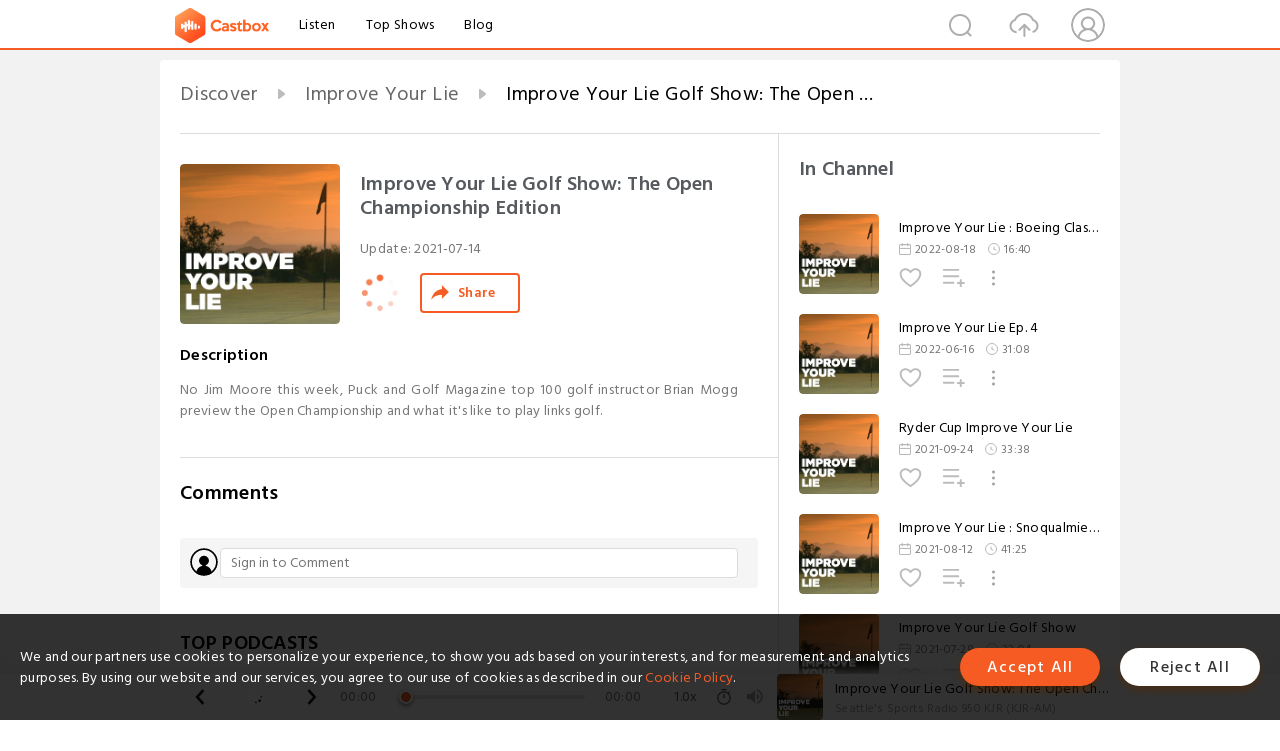

--- FILE ---
content_type: text/html; charset=utf-8
request_url: https://castbox.fm/episode/Improve-Your-Lie-Golf-Show%3A--The-Open-Championship-Edition-id4151285-id405628243
body_size: 12961
content:
<!DOCTYPE html>
<html lang="en">
<head>
  <meta charset="utf-8">
  <title>Improve Your Lie Golf Show:  The Open Championship Edition</title>
  <link rel="canonical" href="https://castbox.fm/episode/Improve-Your-Lie-Golf-Show%3A--The-Open-Championship-Edition-id4151285-id405628243" >
  
  <link rel="dns-prefetch" href="https//s3.castbox.fm">
  <link rel="dns-prefetch" href="https//everest.castbox.fm">
  <link rel="dns-prefetch" href="https//data.castbox.fm">
  <meta http-equiv="X-UA-Compatible" content="IE=edge,chrome=1">
  <meta name="viewport" content="width=device-width, initial-scale=1, user-scalable=no" >
  
  <link rel="icon" href="https://s3.castbox.fm/app/castbox/static/images/logo_120.png" type="image/x-icon">
  <meta name="apple-mobile-web-app-title" content="Castbox">
  <meta name="apple-mobile-web-app-capable" content="yes">
  <meta name="twitter:site" content="@CastBox_FM" >
  <meta name="twitter:creator" content="@CastBox_FM">
  <meta name="twitter:domain" content="castbox.fm">
  
      <meta name="twitter:card" content="summary" >
      <meta name="twitter:card" content="player" >
      <meta name="twitter:player" content="https://castbox.fm/app/castbox/player/id4151285/id405628243?v=03" >
      <meta property="twitter:player:height" content="500">
      <meta property="twitter:player:width" content="500">
      <meta name="twitter:player:width" content="500" >
      <meta name="twitter:player:height" content="500" >
      <meta property="og:image:width" content="600" >
      <meta property="og:image:height" content="600" >
      
  <meta property="twitter:title" content="Improve Your Lie Golf Show:  The Open Championship Edition" >
  <meta property="twitter:image" content="https://d3wo5wojvuv7l.cloudfront.net/t_rss_itunes_square_1400/images.spreaker.com/original/8d7db27d59ef2f0e6fc37fa8f5d9317c.jpg" >
  <meta property="twitter:description" content="No Jim Moore this week, Puck and Golf Magazine top 100 golf instructor Brian Mogg preview the Open Championship and what it's like to play links golf." >
  <meta property="al:ios:url" content="castbox://episode/Improve-Your-Lie-Golf-Show%3A--The-Open-Championship-Edition-id4151285-id405628243" >
  <meta property="al:ios:app_store_id" content="1100218439" >
  <meta property="al:ios:app_name" content="Castbox" >
  <meta property="al:android:url" content="castbox://episode/Improve-Your-Lie-Golf-Show%3A--The-Open-Championship-Edition-id4151285-id405628243" >
  <meta property="al:android:package" content="fm.castbox.audiobook.radio.podcast" >
  <meta property="al:android:app_name" content="Castbox" >
  <meta property="al:web:url" content="https://castbox.fm/episode/Improve-Your-Lie-Golf-Show%3A--The-Open-Championship-Edition-id4151285-id405628243" >
  <meta property="fb:app_id" content="1840752496197771" >
  <meta property="og:type" content="article" >
  <meta property="og:site_name" content="Castbox" />
  <meta property="og:url" content="https://castbox.fm/episode/Improve-Your-Lie-Golf-Show%3A--The-Open-Championship-Edition-id4151285-id405628243" >
  <meta property="og:image" content="https://d3wo5wojvuv7l.cloudfront.net/t_rss_itunes_square_1400/images.spreaker.com/original/8d7db27d59ef2f0e6fc37fa8f5d9317c.jpg" >
  <meta property="og:title" content="Improve Your Lie Golf Show:  The Open Championship Edition" >
  <meta property="og:description" content="No Jim Moore this week, Puck and Golf Magazine top 100 golf instructor Brian Mogg preview the Open Championship and what it's like to play links golf." >
  <meta property="twitter:app:id:iphone" content="1243410543">
  <meta property="twitter:app:id:googleplay" content="fm.castbox.audiobook.radio.podcast">
  <meta name="description" content="No Jim Moore this week, Puck and Golf Magazine top 100 golf instructor Brian Mogg preview the Open Championship and what it's like to play links golf." >
  <meta name="keywords" content="Free iPhone Podcast App, Free Podcast App, Rachel Maddow, Bill Bur Podcast, NPR, WNYC, WBEZ, This American Life, In-audio Search, What is Podcasting, Serial Podcast, On Demand Podcast, Public Radio" >
  <meta name="theme-color" content="rgba(64, 64, 64, 0.9)" />
  <link rel="search" type="application/opensearchdescription+xml" href="https://castbox.fm/opensearch.xml" title="Castbox">
  
  <link href="https://fonts.googleapis.com/css?family=Hind+Siliguri:300,400,500,600" rel="stylesheet"><link rel="stylesheet" type="text/css" href="https://s3.castbox.fm/app/castbox/static/css/slick.min.css" >
  <script type="application/ld+json">
{"@context":"http://schema.org","@type":"BreadcrumbList","itemListElement":[{"@type":"ListItem","position":1,"item":{"@id":"https://castbox.fm/home","name":"Channels","image":"https://s3.castbox.fm/app/castbox/static/images/logo.png"}},{"@type":"ListItem","position":2,"item":{"@id":"https://castbox.fm/channel/Improve-Your-Lie-id4151285","name":"Improve%20Your%20Lie","image":"https://is1-ssl.mzstatic.com/image/thumb/Podcasts125/v4/b6/98/e0/b698e073-36da-2f86-247c-db468d927f5b/mza_12470791668131176735.jpg/200x200bb.jpg"}},{"@type":"ListItem","position":3,"item":{"@id":"https://castbox.fm/episode/Improve-Your-Lie-Golf-Show%3A--The-Open-Championship-Edition-id4151285-id405628243","name":"Improve%20Your%20Lie%20Golf%20Show%3A%20%20The%20Open%20Championship%20Edition","image":"https://d3wo5wojvuv7l.cloudfront.net/t_rss_itunes_square_1400/images.spreaker.com/original/8d7db27d59ef2f0e6fc37fa8f5d9317c.jpg"}}]}
</script>
  <link rel="manifest" id="pwaLink" href="/api/pwa/manifest.json">
  
  
  <script type='text/javascript'>
    if (document.documentElement.clientWidth <= 720) {
      document.documentElement.style.fontSize = document.documentElement.clientWidth / 7.2 + 'px'
    } else {
      document.documentElement.style.fontSize = '100px'
    }
    window.onloadcallback=function(){}
  </script>
  
  <link data-chunk="global" rel="stylesheet" href="https://s3.castbox.fm/webstatic/css/vendors~global.96c36ed4.chunk.css">
<link data-chunk="global" rel="stylesheet" href="https://s3.castbox.fm/webstatic/css/global.c7478bb9.chunk.css">
<link data-chunk="castbox.main" rel="stylesheet" href="https://s3.castbox.fm/webstatic/css/castbox.main.ed6e5c24.chunk.css">
<link data-chunk="ch" rel="stylesheet" href="https://s3.castbox.fm/webstatic/css/ch.5b8889a4.chunk.css">
<link data-chunk="ep" rel="stylesheet" href="https://s3.castbox.fm/webstatic/css/ep.fe499db8.chunk.css">
</head>
<body>
  <div id="root"><div class="castboxGlobal"><div style="width:0;height:0"><audio style="width:100%;height:100%" preload="auto"><source src="https://dts.podtrac.com/redirect.mp3/api.spreaker.com/download/episode/45699659/improve_your_lie.mp3"/></audio></div><div class="castboxMain"><div class="mainBox"><div id="castboxHeader"><div class="castboxHeaderContainer"><div class="nav-item left navLogo"><a href="/"><img class="logoTextCover" src="https://s3.castbox.fm/webstatic/images/navLogo.c3d5a81b.png"/></a><a class="nav-item link" href="/home">Listen</a><a class="nav-item link" href="/categories/0">Top Shows</a><a class="nav-item link" href="/blog">Blog</a></div><div><div class="nav-item right topUserNav"><div class="userNav right"><div class="userNav-icon"><img class="userNav-img" src="https://s3.castbox.fm/webstatic/images/userIcon.06c408dc.png"/></div></div></div><div class="nav-item right upload"><a href="/creator/upload"><img class="img" src="https://s3.castbox.fm/webstatic/images/upload_icon.521c956a.png"/></a></div><div class="nav-item right search"><img class="img" src="https://s3.castbox.fm/webstatic/images/search_icon.3958760d.png"/></div></div></div></div><div style="padding-bottom:56px;min-height:100vh" id="childrenBox" class="childrenBox"><div class="topCon"></div><div class="topLeftCon"></div><div class="topRightCon"></div><div class="trackPlay clearfix childContent"><div style="text-align:left" class="guru-breadcrumb"><span class="guru-breadcrumb-item"><span style="max-width:40%" class="breadcrumb-text"><a href="/home">Discover</a></span><img class="breadcrumbImage" src="[data-uri]"/></span><span class="guru-breadcrumb-item"><span style="max-width:40%" class="breadcrumb-text"><a href="/channel/Improve-Your-Lie-id4151285">Improve Your Lie</a></span><img class="breadcrumbImage" src="[data-uri]"/></span><span class="guru-breadcrumb-item active"><span style="max-width:40%" class="breadcrumb-text">Improve Your Lie Golf Show:  The Open Championship Edition</span></span></div><div class="leftContainer"><div class="trackinfo"><div class="trackinfo-cover" data-episode_id="02dda6e186f19d716f54e7b9d5e4a8e9b1796209-f9789e4c97aba97165e0e066c3e80338a286672e"><div style="display:inline-block;height:100%;width:100%;overflow:hidden;border-radius:4px;background-color:#A9B8AD" class="coverImgContainer"><img style="display:inline-block;opacity:1;width:100%;height:100%" src="https://d3wo5wojvuv7l.cloudfront.net/t_rss_itunes_square_1400/images.spreaker.com/original/8d7db27d59ef2f0e6fc37fa8f5d9317c.jpg" class="cover" alt="Improve Your Lie Golf Show:  The Open Championship Edition" title="Improve Your Lie Golf Show:  The Open Championship Edition"/></div></div><div class="trackinfo-titleBox"><h1 title="Improve Your Lie Golf Show:  The Open Championship Edition" class="trackinfo-title"><div id="box-pro-ellipsis-176943658620323" class="box-ellipsis box-ellipsis-lineClamp"><style>#box-pro-ellipsis-176943658620323{-webkit-line-clamp:2;}</style><span>Improve Your Lie Golf Show:  The Open Championship Edition</span></div></h1><div class="trackinfo-con-des"><span class="item">Update: <!-- -->2021-07-14</span><span class="item"></span></div><div class="trackinfo-ctrls"><div class="player_play_btn pause loading " style="display:inline-block;cursor:pointer;margin-right:20px"></div><span><div class="sharePageBtn">Share</div></span></div></div><div class="trackinfo-des-title-wrapper"><p class="trackinfo-des-title ">Description</p></div><div class="trackinfo-des"><span class="box-ellipsis"><div>No Jim Moore this week, Puck and Golf Magazine top 100 golf instructor Brian Mogg preview the Open Championship and what it's like to play links golf.</div></span></div><div class="seeMorebtn seeMorebtn_up"><img class="img" src="[data-uri]"/></div></div><div class="trackPlay-comment"><div id="comments" class="commentList"><div class="commentList-title"><span>Comments<!-- --> </span></div><div class="addComment clearfix"><form class="addCommentForm"><div class="commentInputBox"><input type="text" value="" class="commentInputBox-input" placeholder="Sign in to Comment"/><input type="submit" style="display:none"/></div><div class="userCover"><div style="display:inline-block;height:100%;width:100%;overflow:hidden;border-radius:4px;background-color:#A9B8AD" class="coverImgContainer"><img style="display:inline-block;opacity:1;width:100%;height:100%" src="[data-uri]" class="userCover-img"/></div></div></form></div><div class="commentList-box"><div class="commentListCon"><div></div></div></div></div></div></div><div class="rightContainer"><div class="rightContainer-item"><div class="TrackList"><div class="trackListCon"><div class="clearfix"><div class="trackListCon_title">In Channel</div></div><div class="trackListCon_list" style="height:600px"><div><section class="episodeRow opacityinAnimate"><div class="ep-item isSmall"><div class="ep-item-cover"><a href="/episode/Improve-Your-Lie-%3A-Boeing-Classic-Edition-id4151285-id524934019"><div style="display:inline-block;height:100%;width:100%;overflow:hidden;border-radius:4px;background-color:#A9B8AD" class="coverImgContainer"><img style="display:inline-block;opacity:1;width:100%;height:100%" src="https://d3wo5wojvuv7l.cloudfront.net/t_rss_itunes_square_1400/images.spreaker.com/original/8d7db27d59ef2f0e6fc37fa8f5d9317c.jpg" class="image" alt="Improve Your Lie : Boeing Classic Edition" title="Improve Your Lie : Boeing Classic Edition"/></div></a></div><div class="ep-item-con"><a href="/episode/Improve-Your-Lie-%3A-Boeing-Classic-Edition-id4151285-id524934019"><p title="Improve Your Lie : Boeing Classic Edition" class="ep-item-con-title"><span class="ellipsis" style="display:inline-block">Improve Your Lie : Boeing Classic Edition</span></p></a><p class="ep-item-con-des"><span class="item icon date">2022-08-18</span><span class="item icon time">16:40</span></p><div class="ep-item-con-btns"><p class="btn-item like"></p><span class="btn-item add-2epl"><div class="playlists-modal"><div class="playlists-modal-target"><div class="add-2epl-btn"></div></div></div></span><span class="btn-item add-2epl more-point"><div class="playlists-modal"><div class="playlists-modal-target"><div class="add-2epl-btn epl-more-action"></div></div></div></span></div></div><div class="ep-item-ctrls"><a class="ctrlItem play" href="/episode/Improve-Your-Lie-%3A-Boeing-Classic-Edition-id4151285-id524934019"></a></div></div><div class="audiobox"></div></section><section class="episodeRow opacityinAnimate"><div class="ep-item isSmall"><div class="ep-item-cover"><a href="/episode/Improve-Your-Lie-Ep.-4-id4151285-id506154312"><div style="display:inline-block;height:100%;width:100%;overflow:hidden;border-radius:4px;background-color:#A9B8AD" class="coverImgContainer"><img style="display:inline-block;opacity:1;width:100%;height:100%" src="https://d3wo5wojvuv7l.cloudfront.net/t_rss_itunes_square_1400/images.spreaker.com/original/8d7db27d59ef2f0e6fc37fa8f5d9317c.jpg" class="image" alt="Improve Your Lie Ep. 4" title="Improve Your Lie Ep. 4"/></div></a></div><div class="ep-item-con"><a href="/episode/Improve-Your-Lie-Ep.-4-id4151285-id506154312"><p title="Improve Your Lie Ep. 4" class="ep-item-con-title"><span class="ellipsis" style="display:inline-block">Improve Your Lie Ep. 4</span></p></a><p class="ep-item-con-des"><span class="item icon date">2022-06-16</span><span class="item icon time">31:08</span></p><div class="ep-item-con-btns"><p class="btn-item like"></p><span class="btn-item add-2epl"><div class="playlists-modal"><div class="playlists-modal-target"><div class="add-2epl-btn"></div></div></div></span><span class="btn-item add-2epl more-point"><div class="playlists-modal"><div class="playlists-modal-target"><div class="add-2epl-btn epl-more-action"></div></div></div></span></div></div><div class="ep-item-ctrls"><a class="ctrlItem play" href="/episode/Improve-Your-Lie-Ep.-4-id4151285-id506154312"></a></div></div><div class="audiobox"></div></section><section class="episodeRow opacityinAnimate"><div class="ep-item isSmall"><div class="ep-item-cover"><a href="/episode/Ryder-Cup-Improve-Your-Lie-id4151285-id426783062"><div style="display:inline-block;height:100%;width:100%;overflow:hidden;border-radius:4px;background-color:#A9B8AD" class="coverImgContainer"><img style="display:inline-block;opacity:1;width:100%;height:100%" src="https://d3wo5wojvuv7l.cloudfront.net/t_rss_itunes_square_1400/images.spreaker.com/original/8d7db27d59ef2f0e6fc37fa8f5d9317c.jpg" class="image" alt="Ryder Cup Improve Your Lie" title="Ryder Cup Improve Your Lie"/></div></a></div><div class="ep-item-con"><a href="/episode/Ryder-Cup-Improve-Your-Lie-id4151285-id426783062"><p title="Ryder Cup Improve Your Lie" class="ep-item-con-title"><span class="ellipsis" style="display:inline-block">Ryder Cup Improve Your Lie</span></p></a><p class="ep-item-con-des"><span class="item icon date">2021-09-24</span><span class="item icon time">33:38</span></p><div class="ep-item-con-btns"><p class="btn-item like"></p><span class="btn-item add-2epl"><div class="playlists-modal"><div class="playlists-modal-target"><div class="add-2epl-btn"></div></div></div></span><span class="btn-item add-2epl more-point"><div class="playlists-modal"><div class="playlists-modal-target"><div class="add-2epl-btn epl-more-action"></div></div></div></span></div></div><div class="ep-item-ctrls"><a class="ctrlItem play" href="/episode/Ryder-Cup-Improve-Your-Lie-id4151285-id426783062"></a></div></div><div class="audiobox"></div></section><section class="episodeRow opacityinAnimate"><div class="ep-item isSmall"><div class="ep-item-cover"><a href="/episode/Improve-Your-Lie-%3A-Snoqualmie-Ridge-Edition-id4151285-id414024262"><div style="display:inline-block;height:100%;width:100%;overflow:hidden;border-radius:4px;background-color:#A9B8AD" class="coverImgContainer"><img style="display:inline-block;opacity:1;width:100%;height:100%" src="https://d3wo5wojvuv7l.cloudfront.net/t_rss_itunes_square_1400/images.spreaker.com/original/8d7db27d59ef2f0e6fc37fa8f5d9317c.jpg" class="image" alt="Improve Your Lie : Snoqualmie Ridge Edition" title="Improve Your Lie : Snoqualmie Ridge Edition"/></div></a></div><div class="ep-item-con"><a href="/episode/Improve-Your-Lie-%3A-Snoqualmie-Ridge-Edition-id4151285-id414024262"><p title="Improve Your Lie : Snoqualmie Ridge Edition" class="ep-item-con-title"><span class="ellipsis" style="display:inline-block">Improve Your Lie : Snoqualmie Ridge Edition</span></p></a><p class="ep-item-con-des"><span class="item icon date">2021-08-12</span><span class="item icon time">41:25</span></p><div class="ep-item-con-btns"><p class="btn-item like"></p><span class="btn-item add-2epl"><div class="playlists-modal"><div class="playlists-modal-target"><div class="add-2epl-btn"></div></div></div></span><span class="btn-item add-2epl more-point"><div class="playlists-modal"><div class="playlists-modal-target"><div class="add-2epl-btn epl-more-action"></div></div></div></span></div></div><div class="ep-item-ctrls"><a class="ctrlItem play" href="/episode/Improve-Your-Lie-%3A-Snoqualmie-Ridge-Edition-id4151285-id414024262"></a></div></div><div class="audiobox"></div></section><section class="episodeRow opacityinAnimate"><div class="ep-item isSmall"><div class="ep-item-cover"><a href="/episode/Improve-Your-Lie-Golf-Show-id4151285-id409607282"><div style="display:inline-block;height:100%;width:100%;overflow:hidden;border-radius:4px;background-color:#A9B8AD" class="coverImgContainer"><img style="display:inline-block;opacity:1;width:100%;height:100%" src="https://d3wo5wojvuv7l.cloudfront.net/t_rss_itunes_square_1400/images.spreaker.com/original/8d7db27d59ef2f0e6fc37fa8f5d9317c.jpg" class="image" alt="Improve Your Lie Golf Show" title="Improve Your Lie Golf Show"/></div></a></div><div class="ep-item-con"><a href="/episode/Improve-Your-Lie-Golf-Show-id4151285-id409607282"><p title="Improve Your Lie Golf Show" class="ep-item-con-title"><span class="ellipsis" style="display:inline-block">Improve Your Lie Golf Show</span></p></a><p class="ep-item-con-des"><span class="item icon date">2021-07-28</span><span class="item icon time">33:04</span></p><div class="ep-item-con-btns"><p class="btn-item like"></p><span class="btn-item add-2epl"><div class="playlists-modal"><div class="playlists-modal-target"><div class="add-2epl-btn"></div></div></div></span><span class="btn-item add-2epl more-point"><div class="playlists-modal"><div class="playlists-modal-target"><div class="add-2epl-btn epl-more-action"></div></div></div></span></div></div><div class="ep-item-ctrls"><a class="ctrlItem play" href="/episode/Improve-Your-Lie-Golf-Show-id4151285-id409607282"></a></div></div><div class="audiobox"></div></section><section class="episodeRow opacityinAnimate"><div class="ep-item isSmall"><div class="ep-item-cover"><a href="/episode/Improve-Your-Lie-id4151285-id407498326"><div style="display:inline-block;height:100%;width:100%;overflow:hidden;border-radius:4px;background-color:#A9B8AD" class="coverImgContainer"><img style="display:inline-block;opacity:1;width:100%;height:100%" src="https://d3wo5wojvuv7l.cloudfront.net/t_rss_itunes_square_1400/images.spreaker.com/original/8d7db27d59ef2f0e6fc37fa8f5d9317c.jpg" class="image" alt="Improve Your Lie" title="Improve Your Lie"/></div></a></div><div class="ep-item-con"><a href="/episode/Improve-Your-Lie-id4151285-id407498326"><p title="Improve Your Lie" class="ep-item-con-title"><span class="ellipsis" style="display:inline-block">Improve Your Lie</span></p></a><p class="ep-item-con-des"><span class="item icon date">2021-07-21</span><span class="item icon time">24:25</span></p><div class="ep-item-con-btns"><p class="btn-item like"></p><span class="btn-item add-2epl"><div class="playlists-modal"><div class="playlists-modal-target"><div class="add-2epl-btn"></div></div></div></span><span class="btn-item add-2epl more-point"><div class="playlists-modal"><div class="playlists-modal-target"><div class="add-2epl-btn epl-more-action"></div></div></div></span></div></div><div class="ep-item-ctrls"><a class="ctrlItem play" href="/episode/Improve-Your-Lie-id4151285-id407498326"></a></div></div><div class="audiobox"></div></section><section class="episodeRow opacityinAnimate"><div class="ep-item isSmall"><div class="ep-item-cover"><a href="/episode/Improve-Your-Lie-Golf-Show%3A--The-Open-Championship-Edition-id4151285-id405628243"><div style="display:inline-block;height:100%;width:100%;overflow:hidden;border-radius:4px;background-color:#A9B8AD" class="coverImgContainer"><img style="display:inline-block;opacity:1;width:100%;height:100%" src="https://d3wo5wojvuv7l.cloudfront.net/t_rss_itunes_square_1400/images.spreaker.com/original/8d7db27d59ef2f0e6fc37fa8f5d9317c.jpg" class="image" alt="Improve Your Lie Golf Show:  The Open Championship Edition" title="Improve Your Lie Golf Show:  The Open Championship Edition"/></div></a></div><div class="ep-item-con"><a href="/episode/Improve-Your-Lie-Golf-Show%3A--The-Open-Championship-Edition-id4151285-id405628243"><p title="Improve Your Lie Golf Show:  The Open Championship Edition" class="ep-item-con-title"><span class="ellipsis" style="display:inline-block">Improve Your Lie Golf Show:  The Open Championship Edition</span></p></a><p class="ep-item-con-des"><span class="item icon date">2021-07-14</span><span class="item icon time">27:52</span></p><div class="ep-item-con-btns"><p class="btn-item like"></p><span class="btn-item add-2epl"><div class="playlists-modal"><div class="playlists-modal-target"><div class="add-2epl-btn"></div></div></div></span><span class="btn-item add-2epl more-point"><div class="playlists-modal"><div class="playlists-modal-target"><div class="add-2epl-btn epl-more-action"></div></div></div></span></div></div><div class="ep-item-ctrls"><a class="ctrlItem play" href="/episode/Improve-Your-Lie-Golf-Show%3A--The-Open-Championship-Edition-id4151285-id405628243"></a></div></div><div class="audiobox"></div></section><section class="episodeRow opacityinAnimate"><div class="ep-item isSmall"><div class="ep-item-cover"><a href="/episode/Improve-Your-Lie-Golf-Show-id4151285-id403139427"><div style="display:inline-block;height:100%;width:100%;overflow:hidden;border-radius:4px;background-color:#A9B8AD" class="coverImgContainer"><img style="display:inline-block;opacity:1;width:100%;height:100%" src="https://d3wo5wojvuv7l.cloudfront.net/t_rss_itunes_square_1400/images.spreaker.com/original/8d7db27d59ef2f0e6fc37fa8f5d9317c.jpg" class="image" alt="Improve Your Lie Golf Show" title="Improve Your Lie Golf Show"/></div></a></div><div class="ep-item-con"><a href="/episode/Improve-Your-Lie-Golf-Show-id4151285-id403139427"><p title="Improve Your Lie Golf Show" class="ep-item-con-title"><span class="ellipsis" style="display:inline-block">Improve Your Lie Golf Show</span></p></a><p class="ep-item-con-des"><span class="item icon date">2021-07-08</span><span class="item icon time">32:43</span></p><div class="ep-item-con-btns"><p class="btn-item like"></p><span class="btn-item add-2epl"><div class="playlists-modal"><div class="playlists-modal-target"><div class="add-2epl-btn"></div></div></div></span><span class="btn-item add-2epl more-point"><div class="playlists-modal"><div class="playlists-modal-target"><div class="add-2epl-btn epl-more-action"></div></div></div></span></div></div><div class="ep-item-ctrls"><a class="ctrlItem play" href="/episode/Improve-Your-Lie-Golf-Show-id4151285-id403139427"></a></div></div><div class="audiobox"></div></section><section class="episodeRow opacityinAnimate"><div class="ep-item isSmall"><div class="ep-item-cover"><a href="/episode/&quot;Improve-Your-Lie&quot;-Golf-Show-June-10-id4151285-id391096878"><div style="display:inline-block;height:100%;width:100%;overflow:hidden;border-radius:4px;background-color:#A9B8AD" class="coverImgContainer"><img style="display:inline-block;opacity:1;width:100%;height:100%" src="https://d3wo5wojvuv7l.cloudfront.net/t_rss_itunes_square_1400/images.spreaker.com/original/8d7db27d59ef2f0e6fc37fa8f5d9317c.jpg" class="image" alt="&quot;Improve Your Lie&quot; Golf Show June 10" title="&quot;Improve Your Lie&quot; Golf Show June 10"/></div></a></div><div class="ep-item-con"><a href="/episode/&quot;Improve-Your-Lie&quot;-Golf-Show-June-10-id4151285-id391096878"><p title="&quot;Improve Your Lie&quot; Golf Show June 10" class="ep-item-con-title"><span class="ellipsis" style="display:inline-block">&quot;Improve Your Lie&quot; Golf Show June 10</span></p></a><p class="ep-item-con-des"><span class="item icon date">2021-06-10</span><span class="item icon time">34:37</span></p><div class="ep-item-con-btns"><p class="btn-item like"></p><span class="btn-item add-2epl"><div class="playlists-modal"><div class="playlists-modal-target"><div class="add-2epl-btn"></div></div></div></span><span class="btn-item add-2epl more-point"><div class="playlists-modal"><div class="playlists-modal-target"><div class="add-2epl-btn epl-more-action"></div></div></div></span></div></div><div class="ep-item-ctrls"><a class="ctrlItem play" href="/episode/&quot;Improve-Your-Lie&quot;-Golf-Show-June-10-id4151285-id391096878"></a></div></div><div class="audiobox"></div></section><section class="episodeRow opacityinAnimate"><div class="ep-item isSmall"><div class="ep-item-cover"><a href="/episode/Improve-Your-Lie-Golf-Show-June-2-id4151285-id389075008"><div style="display:inline-block;height:100%;width:100%;overflow:hidden;border-radius:4px;background-color:#A9B8AD" class="coverImgContainer"><img style="display:inline-block;opacity:1;width:100%;height:100%" src="https://d3wo5wojvuv7l.cloudfront.net/t_rss_itunes_square_1400/images.spreaker.com/original/8d7db27d59ef2f0e6fc37fa8f5d9317c.jpg" class="image" alt="Improve Your Lie Golf Show June 2" title="Improve Your Lie Golf Show June 2"/></div></a></div><div class="ep-item-con"><a href="/episode/Improve-Your-Lie-Golf-Show-June-2-id4151285-id389075008"><p title="Improve Your Lie Golf Show June 2" class="ep-item-con-title"><span class="ellipsis" style="display:inline-block">Improve Your Lie Golf Show June 2</span></p></a><p class="ep-item-con-des"><span class="item icon date">2021-06-03</span><span class="item icon time">38:53</span></p><div class="ep-item-con-btns"><p class="btn-item like"></p><span class="btn-item add-2epl"><div class="playlists-modal"><div class="playlists-modal-target"><div class="add-2epl-btn"></div></div></div></span><span class="btn-item add-2epl more-point"><div class="playlists-modal"><div class="playlists-modal-target"><div class="add-2epl-btn epl-more-action"></div></div></div></span></div></div><div class="ep-item-ctrls"><a class="ctrlItem play" href="/episode/Improve-Your-Lie-Golf-Show-June-2-id4151285-id389075008"></a></div></div><div class="audiobox"></div></section><section class="episodeRow opacityinAnimate"><div class="ep-item isSmall"><div class="ep-item-cover"><a href="/episode/&quot;Improve-Your-Lie&quot;-Golf-Show--Post-PGA-Championship-Edition-id4151285-id385993349"><div style="display:inline-block;height:100%;width:100%;overflow:hidden;border-radius:4px;background-color:#A9B8AD" class="coverImgContainer"><img style="display:inline-block;opacity:1;width:100%;height:100%" src="https://d3wo5wojvuv7l.cloudfront.net/t_rss_itunes_square_1400/images.spreaker.com/original/8d7db27d59ef2f0e6fc37fa8f5d9317c.jpg" class="image" alt="&quot;Improve Your Lie&quot; Golf Show  Post-PGA Championship Edition" title="&quot;Improve Your Lie&quot; Golf Show  Post-PGA Championship Edition"/></div></a></div><div class="ep-item-con"><a href="/episode/&quot;Improve-Your-Lie&quot;-Golf-Show--Post-PGA-Championship-Edition-id4151285-id385993349"><p title="&quot;Improve Your Lie&quot; Golf Show  Post-PGA Championship Edition" class="ep-item-con-title"><span class="ellipsis" style="display:inline-block">&quot;Improve Your Lie&quot; Golf Show  Post-PGA Championship Edition</span></p></a><p class="ep-item-con-des"><span class="item icon date">2021-05-27</span><span class="item icon time">37:35</span></p><div class="ep-item-con-btns"><p class="btn-item like"></p><span class="btn-item add-2epl"><div class="playlists-modal"><div class="playlists-modal-target"><div class="add-2epl-btn"></div></div></div></span><span class="btn-item add-2epl more-point"><div class="playlists-modal"><div class="playlists-modal-target"><div class="add-2epl-btn epl-more-action"></div></div></div></span></div></div><div class="ep-item-ctrls"><a class="ctrlItem play" href="/episode/&quot;Improve-Your-Lie&quot;-Golf-Show--Post-PGA-Championship-Edition-id4151285-id385993349"></a></div></div><div class="audiobox"></div></section><section class="episodeRow opacityinAnimate"><div class="ep-item isSmall"><div class="ep-item-cover"><a href="/episode/&quot;Improve-Your-Lie&quot;-Golf-Show-id4151285-id384173902"><div style="display:inline-block;height:100%;width:100%;overflow:hidden;border-radius:4px;background-color:#A9B8AD" class="coverImgContainer"><img style="display:inline-block;opacity:1;width:100%;height:100%" src="https://d3wo5wojvuv7l.cloudfront.net/t_rss_itunes_square_1400/images.spreaker.com/original/8d7db27d59ef2f0e6fc37fa8f5d9317c.jpg" class="image" alt="&quot;Improve Your Lie&quot; Golf Show" title="&quot;Improve Your Lie&quot; Golf Show"/></div></a></div><div class="ep-item-con"><a href="/episode/&quot;Improve-Your-Lie&quot;-Golf-Show-id4151285-id384173902"><p title="&quot;Improve Your Lie&quot; Golf Show" class="ep-item-con-title"><span class="ellipsis" style="display:inline-block">&quot;Improve Your Lie&quot; Golf Show</span></p></a><p class="ep-item-con-des"><span class="item icon date">2021-05-20</span><span class="item icon time">39:11</span></p><div class="ep-item-con-btns"><p class="btn-item like"></p><span class="btn-item add-2epl"><div class="playlists-modal"><div class="playlists-modal-target"><div class="add-2epl-btn"></div></div></div></span><span class="btn-item add-2epl more-point"><div class="playlists-modal"><div class="playlists-modal-target"><div class="add-2epl-btn epl-more-action"></div></div></div></span></div></div><div class="ep-item-ctrls"><a class="ctrlItem play" href="/episode/&quot;Improve-Your-Lie&quot;-Golf-Show-id4151285-id384173902"></a></div></div><div class="audiobox"></div></section><section class="episodeRow opacityinAnimate"><div class="ep-item isSmall"><div class="ep-item-cover"><a href="/episode/&quot;Improve-Your-Lie&quot;-Golf-Show.-May-12-id4151285-id384067372"><div style="display:inline-block;height:100%;width:100%;overflow:hidden;border-radius:4px;background-color:#A9B8AD" class="coverImgContainer"><img style="display:inline-block;opacity:1;width:100%;height:100%" src="https://d3wo5wojvuv7l.cloudfront.net/t_rss_itunes_square_1400/images.spreaker.com/original/8d7db27d59ef2f0e6fc37fa8f5d9317c.jpg" class="image" alt="&quot;Improve Your Lie&quot; Golf Show. May 12" title="&quot;Improve Your Lie&quot; Golf Show. May 12"/></div></a></div><div class="ep-item-con"><a href="/episode/&quot;Improve-Your-Lie&quot;-Golf-Show.-May-12-id4151285-id384067372"><p title="&quot;Improve Your Lie&quot; Golf Show. May 12" class="ep-item-con-title"><span class="ellipsis" style="display:inline-block">&quot;Improve Your Lie&quot; Golf Show. May 12</span></p></a><p class="ep-item-con-des"><span class="item icon date">2021-05-12</span><span class="item icon time">47:22</span></p><div class="ep-item-con-btns"><p class="btn-item like"></p><span class="btn-item add-2epl"><div class="playlists-modal"><div class="playlists-modal-target"><div class="add-2epl-btn"></div></div></div></span><span class="btn-item add-2epl more-point"><div class="playlists-modal"><div class="playlists-modal-target"><div class="add-2epl-btn epl-more-action"></div></div></div></span></div></div><div class="ep-item-ctrls"><a class="ctrlItem play" href="/episode/&quot;Improve-Your-Lie&quot;-Golf-Show.-May-12-id4151285-id384067372"></a></div></div><div class="audiobox"></div></section><section class="episodeRow opacityinAnimate"><div class="ep-item isSmall"><div class="ep-item-cover"><a href="/episode/&quot;Improve-Your-Lie&quot;-Golf-Show-id4151285-id384067371"><div style="display:inline-block;height:100%;width:100%;overflow:hidden;border-radius:4px;background-color:#A9B8AD" class="coverImgContainer"><img style="display:inline-block;opacity:1;width:100%;height:100%" src="https://d3wo5wojvuv7l.cloudfront.net/t_rss_itunes_square_1400/images.spreaker.com/original/8d7db27d59ef2f0e6fc37fa8f5d9317c.jpg" class="image" alt="&quot;Improve Your Lie&quot; Golf Show" title="&quot;Improve Your Lie&quot; Golf Show"/></div></a></div><div class="ep-item-con"><a href="/episode/&quot;Improve-Your-Lie&quot;-Golf-Show-id4151285-id384067371"><p title="&quot;Improve Your Lie&quot; Golf Show" class="ep-item-con-title"><span class="ellipsis" style="display:inline-block">&quot;Improve Your Lie&quot; Golf Show</span></p></a><p class="ep-item-con-des"><span class="item icon date">2021-05-06</span><span class="item icon time">37:55</span></p><div class="ep-item-con-btns"><p class="btn-item like"></p><span class="btn-item add-2epl"><div class="playlists-modal"><div class="playlists-modal-target"><div class="add-2epl-btn"></div></div></div></span><span class="btn-item add-2epl more-point"><div class="playlists-modal"><div class="playlists-modal-target"><div class="add-2epl-btn epl-more-action"></div></div></div></span></div></div><div class="ep-item-ctrls"><a class="ctrlItem play" href="/episode/&quot;Improve-Your-Lie&quot;-Golf-Show-id4151285-id384067371"></a></div></div><div class="audiobox"></div></section><section class="episodeRow opacityinAnimate"><div class="ep-item isSmall"><div class="ep-item-cover"><a href="/episode/4-28-Golf-Show-id4151285-id384067370"><div style="display:inline-block;height:100%;width:100%;overflow:hidden;border-radius:4px;background-color:#A9B8AD" class="coverImgContainer"><img style="display:inline-block;opacity:1;width:100%;height:100%" src="https://d3wo5wojvuv7l.cloudfront.net/t_rss_itunes_square_1400/images.spreaker.com/original/8d7db27d59ef2f0e6fc37fa8f5d9317c.jpg" class="image" alt="4-28 Golf Show" title="4-28 Golf Show"/></div></a></div><div class="ep-item-con"><a href="/episode/4-28-Golf-Show-id4151285-id384067370"><p title="4-28 Golf Show" class="ep-item-con-title"><span class="ellipsis" style="display:inline-block">4-28 Golf Show</span></p></a><p class="ep-item-con-des"><span class="item icon date">2021-04-29</span><span class="item icon time">38:53</span></p><div class="ep-item-con-btns"><p class="btn-item like"></p><span class="btn-item add-2epl"><div class="playlists-modal"><div class="playlists-modal-target"><div class="add-2epl-btn"></div></div></div></span><span class="btn-item add-2epl more-point"><div class="playlists-modal"><div class="playlists-modal-target"><div class="add-2epl-btn epl-more-action"></div></div></div></span></div></div><div class="ep-item-ctrls"><a class="ctrlItem play" href="/episode/4-28-Golf-Show-id4151285-id384067370"></a></div></div><div class="audiobox"></div></section><section class="episodeRow opacityinAnimate"><div class="ep-item isSmall"><div class="ep-item-cover"><a href="/episode/&quot;Improve-Your-Lie&quot;-Golf-Show-id4151285-id384067369"><div style="display:inline-block;height:100%;width:100%;overflow:hidden;border-radius:4px;background-color:#A9B8AD" class="coverImgContainer"><img style="display:inline-block;opacity:1;width:100%;height:100%" src="https://d3wo5wojvuv7l.cloudfront.net/t_rss_itunes_square_1400/images.spreaker.com/original/8d7db27d59ef2f0e6fc37fa8f5d9317c.jpg" class="image" alt="&quot;Improve Your Lie&quot; Golf Show" title="&quot;Improve Your Lie&quot; Golf Show"/></div></a></div><div class="ep-item-con"><a href="/episode/&quot;Improve-Your-Lie&quot;-Golf-Show-id4151285-id384067369"><p title="&quot;Improve Your Lie&quot; Golf Show" class="ep-item-con-title"><span class="ellipsis" style="display:inline-block">&quot;Improve Your Lie&quot; Golf Show</span></p></a><p class="ep-item-con-des"><span class="item icon date">2021-04-22</span><span class="item icon time">35:44</span></p><div class="ep-item-con-btns"><p class="btn-item like"></p><span class="btn-item add-2epl"><div class="playlists-modal"><div class="playlists-modal-target"><div class="add-2epl-btn"></div></div></div></span><span class="btn-item add-2epl more-point"><div class="playlists-modal"><div class="playlists-modal-target"><div class="add-2epl-btn epl-more-action"></div></div></div></span></div></div><div class="ep-item-ctrls"><a class="ctrlItem play" href="/episode/&quot;Improve-Your-Lie&quot;-Golf-Show-id4151285-id384067369"></a></div></div><div class="audiobox"></div></section></div></div></div></div></div><div class="rightContainer-item adBanner fadeInUp animated"><div style="display:none"></div></div><div class="footer-wrapper "><div class="rightContainer-item downloadPlay"><div class="downloadPlay-title-empty"></div><div class="downloadPlay-item clearfix google"><div class="link"><a target="_black" href="https://play.google.com/store/apps/details?id=fm.castbox.audiobook.radio.podcast&amp;referrer=utm_source%3Dcastbox_web%26utm_medium%3Dlink%26utm_campaign%3Dweb_right_bar%26utm_content%3D"><img style="width:100%" class="store" src="https://s3.castbox.fm/fa/00/5a/19fd024f1fa0d92ce80cd72cfe.png" alt="Google Play" title="Google Play"/></a></div><div class="text">Download from Google Play</div></div><div class="downloadPlay-item clearfix google"><div class="link"><a target="_black" href="https://itunes.apple.com/app/castbox-radio/id1243410543?pt=118301901&amp;mt=8&amp;ct=web_right_bar"><img style="width:100%" class="store" src="https://s3.castbox.fm/8a/81/60/605a1c40698998c6ff2ba624ea.png" alt="Castbox" title="App Store"/></a></div><div class="text">Download from App Store</div></div></div><div class="rightFooter rightContainer-item clearfix"><ul class="footerLinks"><li class="footerLinks-item"><a href="https://helpcenter.castbox.fm/portal/kb">FAQs</a></li></ul><div class="footerCounrtySel"><div><div class="footer_select_country"><img class="countryCover" src="/app/castbox/static/images/flags/us.svg" alt="us"/><span class="countryName">United States</span></div></div></div></div></div></div></div></div><div class="mainBoxFooter"><div class="castboxFooterBar"><div class="footemain"><div class="PlayControl"><span class="back icon"></span><span class="playBtn icon pause loading"></span><span class="forward icon"></span></div><div class="sticker"><div class="player-stick"><div class="current-time">00:00</div><div class="player-stick-coat"><div class="PlayerStickBar"><div style="left:0%" class="circleBar"></div><div style="width:0%" class="playerStick"></div></div></div><div class="duration">00:00</div></div></div><div class="playbackRate"><div class="playbackRate-value">1.0<!-- -->x</div><div class="playbackRate-list hide"><p class="playbackRate-list-item">0.5<!-- -->x</p><p class="playbackRate-list-item">0.8<!-- -->x</p><p class="playbackRate-list-item">1.0<!-- -->x</p><p class="playbackRate-list-item">1.25<!-- -->x</p><p class="playbackRate-list-item">1.5<!-- -->x</p><p class="playbackRate-list-item">2.0<!-- -->x</p><p class="playbackRate-list-item">3.0<!-- -->x</p></div></div><div class="playbackRate timing icon"><div class="playbackRate-value"><img src="[data-uri]"/></div><div class="playbackRate-list hide"><p class="playbackRate-list-title">Sleep Timer</p><p class="playbackRate-list-item">Off</p><p class="playbackRate-list-item">End of Episode</p><p class="playbackRate-list-item">5 Minutes</p><p class="playbackRate-list-item">10 Minutes</p><p class="playbackRate-list-item">15 Minutes</p><p class="playbackRate-list-item">30 Minutes</p><p class="playbackRate-list-item">45 Minutes</p><p class="playbackRate-list-item">60 Minutes</p><p class="playbackRate-list-item">120 Minutes</p></div></div><div class="volumeCtrl"><img class="volumeCtrl-img" src="https://s3.castbox.fm/webstatic/images/volume.86474be8.png"/><div style="height:0;padding:0;border:0;overflow:hidden" class="volumeCtrl-sliderCon"></div></div><div class="footerFeed"><div class="leftImg"><a href="/episode/Improve-Your-Lie-Golf-Show%3A--The-Open-Championship-Edition-id4151285-id405628243"><div style="display:inline-block;height:100%;width:100%;overflow:hidden;border-radius:4px;background-color:#A9B8AD" class="coverImgContainer"><img style="display:inline-block;opacity:1;width:100%;height:100%" src="https://d3wo5wojvuv7l.cloudfront.net/t_rss_itunes_square_1400/images.spreaker.com/original/8d7db27d59ef2f0e6fc37fa8f5d9317c.jpg" alt="Improve Your Lie Golf Show:  The Open Championship Edition" title="Improve Your Lie Golf Show:  The Open Championship Edition"/></div></a></div><div class="rightText"><h1 class="title ellipsis">Improve Your Lie Golf Show:  The Open Championship Edition</h1><h1 class="author ellipsis">Seattle&#x27;s Sports Radio 950 KJR (KJR-AM)</h1></div></div></div></div></div></div></div><div class="Toastify"></div></div></div>
  <script>
    window.__INITIAL_STATE__ = "%7B%22ch%22%3A%7B%22chInfo%22%3A%7B%22episode_count%22%3A16%2C%22x_play_base%22%3A0%2C%22stat_cover_ext_color%22%3Atrue%2C%22keywords%22%3A%5B%22Sports%22%2C%22Golf%22%5D%2C%22cover_ext_color%22%3A%22-15196144%22%2C%22mongo_id%22%3A%2260a5b1e84fdc0c7b41f00185%22%2C%22show_id%22%3A%2260a5b1e84fdc0c7b41f00185%22%2C%22copyright%22%3A%22Copyright%20Seattle's%20Sports%20Radio%20950%20KJR%20(KJR-AM)%22%2C%22author%22%3A%22Seattle's%20Sports%20Radio%20950%20KJR%20(KJR-AM)%22%2C%22is_key_channel%22%3Atrue%2C%22audiobook_categories%22%3A%5B%5D%2C%22comment_count%22%3A0%2C%22website%22%3A%22https%3A%2F%2Fwww.spreaker.com%2Fpodcast%2Fimprove-your-lie--4869548%22%2C%22rss_url%22%3A%22https%3A%2F%2Fwww.spreaker.com%2Fshow%2F4869548%2Fepisodes%2Ffeed%22%2C%22description%22%3A%22Talking%20all%20things%20golf%20from%20game%20improvement%20to%20that%20week's%20tournament!%22%2C%22tags%22%3A%5B%22from-itunes%22%2C%22from-google%22%5D%2C%22editable%22%3Atrue%2C%22play_count%22%3A1%2C%22link%22%3A%22https%3A%2F%2Fwww.spreaker.com%2Fpodcast%2Fimprove-your-lie--4869548%22%2C%22categories%22%3A%5B10113%2C10107%2C10013%5D%2C%22x_subs_base%22%3A0%2C%22small_cover_url%22%3A%22https%3A%2F%2Fis1-ssl.mzstatic.com%2Fimage%2Fthumb%2FPodcasts125%2Fv4%2Fb6%2F98%2Fe0%2Fb698e073-36da-2f86-247c-db468d927f5b%2Fmza_12470791668131176735.jpg%2F200x200bb.jpg%22%2C%22big_cover_url%22%3A%22https%3A%2F%2Fis1-ssl.mzstatic.com%2Fimage%2Fthumb%2FPodcasts125%2Fv4%2Fb6%2F98%2Fe0%2Fb698e073-36da-2f86-247c-db468d927f5b%2Fmza_12470791668131176735.jpg%2F600x600bb.jpg%22%2C%22language%22%3A%22en%22%2C%22cid%22%3A4151285%2C%22latest_eid%22%3A524934019%2C%22release_date%22%3A%222023-07-13T19%3A38%3A22Z%22%2C%22title%22%3A%22Improve%20Your%20Lie%22%2C%22uri%22%3A%22%2Fch%2F4151285%22%2C%22https_cover_url%22%3A%22https%3A%2F%2Fis1-ssl.mzstatic.com%2Fimage%2Fthumb%2FPodcasts125%2Fv4%2Fb6%2F98%2Fe0%2Fb698e073-36da-2f86-247c-db468d927f5b%2Fmza_12470791668131176735.jpg%2F400x400bb.jpg%22%2C%22channel_type%22%3A%22private%22%2C%22channel_id%22%3A%2202dda6e186f19d716f54e7b9d5e4a8e9b1796209%22%2C%22itunes_explicit%22%3Afalse%2C%22sub_count%22%3A0%2C%22internal_product_id%22%3A%22cb.ch.4151285%22%2C%22social%22%3A%7B%22website%22%3A%22https%3A%2F%2Fwww.spreaker.com%2Fpodcast%2Fimprove-your-lie--4869548%22%7D%7D%2C%22overview%22%3A%7B%22latest_eid%22%3A524934019%2C%22sort_by%22%3A%22default%22%2C%22sort_order%22%3A0%2C%22cid%22%3A4151285%2C%22eids%22%3A%5B524934019%2C506154312%2C426783062%2C414024262%2C409607282%2C407498326%2C405628243%2C403139427%2C391096878%2C389075008%2C385993349%2C384173902%2C384067372%2C384067371%2C384067370%2C384067369%5D%7D%2C%22eps%22%3A%5B%7B%22website%22%3A%22https%3A%2F%2Fwww.spreaker.com%2Fepisode%2Fimprove-your-lie-boeing-classic-edition--50946474%22%2C%22cid%22%3A4151285%2C%22description%22%3A%22Brian%20Mogg%20and%20Jason%20Puckett%20discuss%20all%20things%20golf%20and%20golf%20instruction.%20In%20this%20weeks%20episode%20they%20chat%20about%20Brian's%20performance%20at%20the%20Boeing%20Classic%20and%20a%20golf%20tip%20on%20accelerating%20through%20the%20ball.%22%2C%22ep_desc_url%22%3A%22https%3A%2F%2Fcastbox.fm%2Fapp%2Fdes%2Fep%3Feid%3D524934019%22%2C%22internal_product_id%22%3A%22cb.ep.524934019%22%2C%22private%22%3Afalse%2C%22episode_id%22%3A%2202dda6e186f19d716f54e7b9d5e4a8e9b1796209-bf4a85f23315fb1a7cffd7ff4e75d8a943c3540f%22%2C%22play_count%22%3A0%2C%22like_count%22%3A0%2C%22video%22%3A0%2C%22cover_url%22%3A%22https%3A%2F%2Fd3wo5wojvuv7l.cloudfront.net%2Ft_rss_itunes_square_1400%2Fimages.spreaker.com%2Foriginal%2F8d7db27d59ef2f0e6fc37fa8f5d9317c.jpg%22%2C%22duration%22%3A1000000%2C%22download_count%22%3A0%2C%22size%22%3A23997121%2C%22small_cover_url%22%3A%22https%3A%2F%2Fd3wo5wojvuv7l.cloudfront.net%2Ft_rss_itunes_square_1400%2Fimages.spreaker.com%2Foriginal%2F8d7db27d59ef2f0e6fc37fa8f5d9317c.jpg%22%2C%22big_cover_url%22%3A%22https%3A%2F%2Fd3wo5wojvuv7l.cloudfront.net%2Ft_rss_itunes_square_1400%2Fimages.spreaker.com%2Foriginal%2F8d7db27d59ef2f0e6fc37fa8f5d9317c.jpg%22%2C%22author%22%3A%22Seattle's%20Sports%20Radio%20950%20KJR%20(KJR-AM)%22%2C%22url%22%3A%22https%3A%2F%2Fdts.podtrac.com%2Fredirect.mp3%2Fapi.spreaker.com%2Fdownload%2Fepisode%2F50946474%2Fimprove_your_lie_7_17.mp3%22%2C%22release_date%22%3A%222022-08-18T03%3A23%3A26Z%22%2C%22title%22%3A%22Improve%20Your%20Lie%20%3A%20Boeing%20Classic%20Edition%22%2C%22comment_count%22%3A0%2C%22channel_id%22%3A%2202dda6e186f19d716f54e7b9d5e4a8e9b1796209%22%2C%22itunes_explicit%22%3Afalse%2C%22eid%22%3A524934019%2C%22urls%22%3A%5B%22https%3A%2F%2Fdts.podtrac.com%2Fredirect.mp3%2Fapi.spreaker.com%2Fdownload%2Fepisode%2F50946474%2Fimprove_your_lie_7_17.mp3%22%5D%7D%2C%7B%22website%22%3A%22https%3A%2F%2Fwww.spreaker.com%2Fepisode%2Fimprove-your-lie-ep-4--50219887%22%2C%22cid%22%3A4151285%2C%22description%22%3A%22Jason%20Puckett%20and%20Brian%20Mogg%20discuss%20golf%20instruction%20every%20week.%20%20This%20week%20they%20are%20joined%20by%20nationally%20renowned%20golf%20instructor%20and%20Seattle%20native%2C%20Mike%20Adams.%22%2C%22ep_desc_url%22%3A%22https%3A%2F%2Fcastbox.fm%2Fapp%2Fdes%2Fep%3Feid%3D506154312%22%2C%22internal_product_id%22%3A%22cb.ep.506154312%22%2C%22private%22%3Afalse%2C%22episode_id%22%3A%2202dda6e186f19d716f54e7b9d5e4a8e9b1796209-dceed4994a093ba430b48bda5fef802ca9ef4550%22%2C%22play_count%22%3A0%2C%22like_count%22%3A0%2C%22video%22%3A0%2C%22cover_url%22%3A%22https%3A%2F%2Fd3wo5wojvuv7l.cloudfront.net%2Ft_rss_itunes_square_1400%2Fimages.spreaker.com%2Foriginal%2F8d7db27d59ef2f0e6fc37fa8f5d9317c.jpg%22%2C%22duration%22%3A1868000%2C%22download_count%22%3A0%2C%22size%22%3A44836118%2C%22small_cover_url%22%3A%22https%3A%2F%2Fd3wo5wojvuv7l.cloudfront.net%2Ft_rss_itunes_square_1400%2Fimages.spreaker.com%2Foriginal%2F8d7db27d59ef2f0e6fc37fa8f5d9317c.jpg%22%2C%22big_cover_url%22%3A%22https%3A%2F%2Fd3wo5wojvuv7l.cloudfront.net%2Ft_rss_itunes_square_1400%2Fimages.spreaker.com%2Foriginal%2F8d7db27d59ef2f0e6fc37fa8f5d9317c.jpg%22%2C%22author%22%3A%22Seattle's%20Sports%20Radio%20950%20KJR%20(KJR-AM)%22%2C%22url%22%3A%22https%3A%2F%2Fdts.podtrac.com%2Fredirect.mp3%2Fapi.spreaker.com%2Fdownload%2Fepisode%2F50219887%2Fimprove_your_lie_ep_4.mp3%22%2C%22release_date%22%3A%222022-06-16T01%3A02%3A58Z%22%2C%22title%22%3A%22Improve%20Your%20Lie%20Ep.%204%22%2C%22comment_count%22%3A0%2C%22channel_id%22%3A%2202dda6e186f19d716f54e7b9d5e4a8e9b1796209%22%2C%22itunes_explicit%22%3Afalse%2C%22eid%22%3A506154312%2C%22urls%22%3A%5B%22https%3A%2F%2Fdts.podtrac.com%2Fredirect.mp3%2Fapi.spreaker.com%2Fdownload%2Fepisode%2F50219887%2Fimprove_your_lie_ep_4.mp3%22%5D%7D%2C%7B%22website%22%3A%22https%3A%2F%2Fwww.spreaker.com%2Fepisode%2Fryder-cup-improve-your-lie--46662001%22%2C%22cid%22%3A4151285%2C%22description%22%3A%22%22%2C%22ep_desc_url%22%3A%22https%3A%2F%2Fcastbox.fm%2Fapp%2Fdes%2Fep%3Feid%3D426783062%22%2C%22internal_product_id%22%3A%22cb.ep.426783062%22%2C%22private%22%3Afalse%2C%22episode_id%22%3A%2202dda6e186f19d716f54e7b9d5e4a8e9b1796209-ab6ba5e4e2805a7e822e1c636451d71ff5a56955%22%2C%22play_count%22%3A0%2C%22like_count%22%3A0%2C%22video%22%3A0%2C%22cover_url%22%3A%22https%3A%2F%2Fd3wo5wojvuv7l.cloudfront.net%2Ft_rss_itunes_square_1400%2Fimages.spreaker.com%2Foriginal%2F8d7db27d59ef2f0e6fc37fa8f5d9317c.jpg%22%2C%22duration%22%3A2018000%2C%22download_count%22%3A0%2C%22size%22%3A48419463%2C%22small_cover_url%22%3A%22https%3A%2F%2Fd3wo5wojvuv7l.cloudfront.net%2Ft_rss_itunes_square_1400%2Fimages.spreaker.com%2Foriginal%2F8d7db27d59ef2f0e6fc37fa8f5d9317c.jpg%22%2C%22big_cover_url%22%3A%22https%3A%2F%2Fd3wo5wojvuv7l.cloudfront.net%2Ft_rss_itunes_square_1400%2Fimages.spreaker.com%2Foriginal%2F8d7db27d59ef2f0e6fc37fa8f5d9317c.jpg%22%2C%22author%22%3A%22Seattle's%20Sports%20Radio%20950%20KJR%20(KJR-AM)%22%2C%22url%22%3A%22https%3A%2F%2Fdts.podtrac.com%2Fredirect.mp3%2Fapi.spreaker.com%2Fdownload%2Fepisode%2F46662001%2Fryder_cup_improve_your_lie.mp3%22%2C%22release_date%22%3A%222021-09-24T04%3A34%3A51Z%22%2C%22title%22%3A%22Ryder%20Cup%20Improve%20Your%20Lie%22%2C%22comment_count%22%3A0%2C%22channel_id%22%3A%2202dda6e186f19d716f54e7b9d5e4a8e9b1796209%22%2C%22itunes_explicit%22%3Afalse%2C%22eid%22%3A426783062%2C%22urls%22%3A%5B%22https%3A%2F%2Fdts.podtrac.com%2Fredirect.mp3%2Fapi.spreaker.com%2Fdownload%2Fepisode%2F46662001%2Fryder_cup_improve_your_lie.mp3%22%5D%7D%2C%7B%22website%22%3A%22https%3A%2F%2Fwww.spreaker.com%2Fepisode%2Fimprove-your-lie-snoqualmie-ridge-edition--46060830%22%2C%22cid%22%3A4151285%2C%22description%22%3A%22Jason%20Puckett%20and%20Brian%20Mogg%20talk%20all%20things%20golf%20every%20week.%22%2C%22ep_desc_url%22%3A%22https%3A%2F%2Fcastbox.fm%2Fapp%2Fdes%2Fep%3Feid%3D414024262%22%2C%22internal_product_id%22%3A%22cb.ep.414024262%22%2C%22private%22%3Afalse%2C%22episode_id%22%3A%2202dda6e186f19d716f54e7b9d5e4a8e9b1796209-fc4389e452f70383c9922f599e2a52e73e113aea%22%2C%22play_count%22%3A0%2C%22like_count%22%3A0%2C%22video%22%3A0%2C%22cover_url%22%3A%22https%3A%2F%2Fd3wo5wojvuv7l.cloudfront.net%2Ft_rss_itunes_square_1400%2Fimages.spreaker.com%2Foriginal%2F8d7db27d59ef2f0e6fc37fa8f5d9317c.jpg%22%2C%22duration%22%3A2485000%2C%22download_count%22%3A0%2C%22size%22%3A59638787%2C%22small_cover_url%22%3A%22https%3A%2F%2Fd3wo5wojvuv7l.cloudfront.net%2Ft_rss_itunes_square_1400%2Fimages.spreaker.com%2Foriginal%2F8d7db27d59ef2f0e6fc37fa8f5d9317c.jpg%22%2C%22big_cover_url%22%3A%22https%3A%2F%2Fd3wo5wojvuv7l.cloudfront.net%2Ft_rss_itunes_square_1400%2Fimages.spreaker.com%2Foriginal%2F8d7db27d59ef2f0e6fc37fa8f5d9317c.jpg%22%2C%22author%22%3A%22Seattle's%20Sports%20Radio%20950%20KJR%20(KJR-AM)%22%2C%22url%22%3A%22https%3A%2F%2Fdts.podtrac.com%2Fredirect.mp3%2Fapi.spreaker.com%2Fdownload%2Fepisode%2F46060830%2Fimprove_your_lie_aug_11.mp3%22%2C%22release_date%22%3A%222021-08-12T02%3A49%3A55Z%22%2C%22title%22%3A%22Improve%20Your%20Lie%20%3A%20Snoqualmie%20Ridge%20Edition%22%2C%22comment_count%22%3A0%2C%22channel_id%22%3A%2202dda6e186f19d716f54e7b9d5e4a8e9b1796209%22%2C%22itunes_explicit%22%3Afalse%2C%22eid%22%3A414024262%2C%22urls%22%3A%5B%22https%3A%2F%2Fdts.podtrac.com%2Fredirect.mp3%2Fapi.spreaker.com%2Fdownload%2Fepisode%2F46060830%2Fimprove_your_lie_aug_11.mp3%22%5D%7D%2C%7B%22website%22%3A%22https%3A%2F%2Fwww.spreaker.com%2Fepisode%2Fimprove-your-lie-golf-show--45880378%22%2C%22cid%22%3A4151285%2C%22description%22%3A%22Each%20week%2C%20Jason%20Puckett%2C%20golf%20instructor%20Brian%20Mogg%20and%20Jim%20Moore%20talk%20all%20things%20golf.%22%2C%22ep_desc_url%22%3A%22https%3A%2F%2Fcastbox.fm%2Fapp%2Fdes%2Fep%3Feid%3D409607282%22%2C%22internal_product_id%22%3A%22cb.ep.409607282%22%2C%22private%22%3Afalse%2C%22episode_id%22%3A%2202dda6e186f19d716f54e7b9d5e4a8e9b1796209-7c4b172340214d0c659fb23d8809b95cccad5594%22%2C%22play_count%22%3A0%2C%22like_count%22%3A0%2C%22video%22%3A0%2C%22cover_url%22%3A%22https%3A%2F%2Fd3wo5wojvuv7l.cloudfront.net%2Ft_rss_itunes_square_1400%2Fimages.spreaker.com%2Foriginal%2F8d7db27d59ef2f0e6fc37fa8f5d9317c.jpg%22%2C%22duration%22%3A1984000%2C%22download_count%22%3A0%2C%22size%22%3A47606727%2C%22small_cover_url%22%3A%22https%3A%2F%2Fd3wo5wojvuv7l.cloudfront.net%2Ft_rss_itunes_square_1400%2Fimages.spreaker.com%2Foriginal%2F8d7db27d59ef2f0e6fc37fa8f5d9317c.jpg%22%2C%22big_cover_url%22%3A%22https%3A%2F%2Fd3wo5wojvuv7l.cloudfront.net%2Ft_rss_itunes_square_1400%2Fimages.spreaker.com%2Foriginal%2F8d7db27d59ef2f0e6fc37fa8f5d9317c.jpg%22%2C%22author%22%3A%22Seattle's%20Sports%20Radio%20950%20KJR%20(KJR-AM)%22%2C%22url%22%3A%22https%3A%2F%2Fdts.podtrac.com%2Fredirect.mp3%2Fapi.spreaker.com%2Fdownload%2Fepisode%2F45880378%2Fimprove_your_lie_7_28_21.mp3%22%2C%22release_date%22%3A%222021-07-28T22%3A37%3A11Z%22%2C%22title%22%3A%22Improve%20Your%20Lie%20Golf%20Show%22%2C%22comment_count%22%3A0%2C%22channel_id%22%3A%2202dda6e186f19d716f54e7b9d5e4a8e9b1796209%22%2C%22itunes_explicit%22%3Afalse%2C%22eid%22%3A409607282%2C%22urls%22%3A%5B%22https%3A%2F%2Fdts.podtrac.com%2Fredirect.mp3%2Fapi.spreaker.com%2Fdownload%2Fepisode%2F45880378%2Fimprove_your_lie_7_28_21.mp3%22%5D%7D%2C%7B%22website%22%3A%22https%3A%2F%2Fwww.spreaker.com%2Fepisode%2Fimprove-your-lie--45791573%22%2C%22cid%22%3A4151285%2C%22description%22%3A%22Jason%20Puckett%20(Puck)%20and%20Brian%20Mogg%2C%20top%20100%20golf%20instructor%20by%20Golf%20Magazine%20talk%20all%20things%20golf%20every%20week.%20%20From%20the%20play%20on%20the%20course%20to%20golf%20instruction!%22%2C%22ep_desc_url%22%3A%22https%3A%2F%2Fcastbox.fm%2Fapp%2Fdes%2Fep%3Feid%3D407498326%22%2C%22internal_product_id%22%3A%22cb.ep.407498326%22%2C%22private%22%3Afalse%2C%22episode_id%22%3A%2202dda6e186f19d716f54e7b9d5e4a8e9b1796209-e52ec074b88fcfc35e429dabc79a82b56d8aa818%22%2C%22play_count%22%3A0%2C%22like_count%22%3A0%2C%22video%22%3A0%2C%22cover_url%22%3A%22https%3A%2F%2Fd3wo5wojvuv7l.cloudfront.net%2Ft_rss_itunes_square_1400%2Fimages.spreaker.com%2Foriginal%2F8d7db27d59ef2f0e6fc37fa8f5d9317c.jpg%22%2C%22duration%22%3A1465000%2C%22download_count%22%3A0%2C%22size%22%3A35146118%2C%22small_cover_url%22%3A%22https%3A%2F%2Fd3wo5wojvuv7l.cloudfront.net%2Ft_rss_itunes_square_1400%2Fimages.spreaker.com%2Foriginal%2F8d7db27d59ef2f0e6fc37fa8f5d9317c.jpg%22%2C%22big_cover_url%22%3A%22https%3A%2F%2Fd3wo5wojvuv7l.cloudfront.net%2Ft_rss_itunes_square_1400%2Fimages.spreaker.com%2Foriginal%2F8d7db27d59ef2f0e6fc37fa8f5d9317c.jpg%22%2C%22author%22%3A%22Seattle's%20Sports%20Radio%20950%20KJR%20(KJR-AM)%22%2C%22url%22%3A%22https%3A%2F%2Fdts.podtrac.com%2Fredirect.mp3%2Fapi.spreaker.com%2Fdownload%2Fepisode%2F45791573%2Fimprove_your_lie.mp3%22%2C%22release_date%22%3A%222021-07-21T22%3A11%3A32Z%22%2C%22title%22%3A%22Improve%20Your%20Lie%22%2C%22comment_count%22%3A0%2C%22channel_id%22%3A%2202dda6e186f19d716f54e7b9d5e4a8e9b1796209%22%2C%22itunes_explicit%22%3Afalse%2C%22eid%22%3A407498326%2C%22urls%22%3A%5B%22https%3A%2F%2Fdts.podtrac.com%2Fredirect.mp3%2Fapi.spreaker.com%2Fdownload%2Fepisode%2F45791573%2Fimprove_your_lie.mp3%22%5D%7D%2C%7B%22website%22%3A%22https%3A%2F%2Fwww.spreaker.com%2Fepisode%2Fimprove-your-lie-golf-show-the-open-championship-edition--45699659%22%2C%22cid%22%3A4151285%2C%22description%22%3A%22No%20Jim%20Moore%20this%20week%2C%20Puck%20and%20Golf%20Magazine%20top%20100%20golf%20instructor%20Brian%20Mogg%20preview%20the%20Open%20Championship%20and%20what%20it's%20like%20to%20play%20links%20golf.%22%2C%22ep_desc_url%22%3A%22https%3A%2F%2Fcastbox.fm%2Fapp%2Fdes%2Fep%3Feid%3D405628243%22%2C%22internal_product_id%22%3A%22cb.ep.405628243%22%2C%22private%22%3Afalse%2C%22episode_id%22%3A%2202dda6e186f19d716f54e7b9d5e4a8e9b1796209-f9789e4c97aba97165e0e066c3e80338a286672e%22%2C%22play_count%22%3A0%2C%22like_count%22%3A0%2C%22video%22%3A0%2C%22cover_url%22%3A%22https%3A%2F%2Fd3wo5wojvuv7l.cloudfront.net%2Ft_rss_itunes_square_1400%2Fimages.spreaker.com%2Foriginal%2F8d7db27d59ef2f0e6fc37fa8f5d9317c.jpg%22%2C%22duration%22%3A1672000%2C%22download_count%22%3A0%2C%22size%22%3A40129045%2C%22small_cover_url%22%3A%22https%3A%2F%2Fd3wo5wojvuv7l.cloudfront.net%2Ft_rss_itunes_square_1400%2Fimages.spreaker.com%2Foriginal%2F8d7db27d59ef2f0e6fc37fa8f5d9317c.jpg%22%2C%22big_cover_url%22%3A%22https%3A%2F%2Fd3wo5wojvuv7l.cloudfront.net%2Ft_rss_itunes_square_1400%2Fimages.spreaker.com%2Foriginal%2F8d7db27d59ef2f0e6fc37fa8f5d9317c.jpg%22%2C%22author%22%3A%22Seattle's%20Sports%20Radio%20950%20KJR%20(KJR-AM)%22%2C%22url%22%3A%22https%3A%2F%2Fdts.podtrac.com%2Fredirect.mp3%2Fapi.spreaker.com%2Fdownload%2Fepisode%2F45699659%2Fimprove_your_lie.mp3%22%2C%22release_date%22%3A%222021-07-14T23%3A18%3A06Z%22%2C%22title%22%3A%22Improve%20Your%20Lie%20Golf%20Show%3A%20%20The%20Open%20Championship%20Edition%22%2C%22comment_count%22%3A0%2C%22channel_id%22%3A%2202dda6e186f19d716f54e7b9d5e4a8e9b1796209%22%2C%22itunes_explicit%22%3Afalse%2C%22eid%22%3A405628243%2C%22urls%22%3A%5B%22https%3A%2F%2Fdts.podtrac.com%2Fredirect.mp3%2Fapi.spreaker.com%2Fdownload%2Fepisode%2F45699659%2Fimprove_your_lie.mp3%22%5D%7D%2C%7B%22website%22%3A%22https%3A%2F%2Fwww.spreaker.com%2Fepisode%2Fimprove-your-lie-golf-show--45620970%22%2C%22cid%22%3A4151285%2C%22description%22%3A%22Jason%20Puckett%2C%20%5C%22Puck%5C%22%2C%20golf%20instructor%20Brian%20Mogg%20and%20professional%20hacker%2C%20Jim%20Moore%20talk%20all%20things%20golf%20every%20week.%20This%20weeks%20show%20wraps%20up%20the%20U.S.%20Open.%20They%20chat%20about%20The%20Match%2C%20featuring%20Tom%20Brady%2C%20Phil%20Mickelson%2C%20Bryson%20DeChambeau%20and%20Aaron%20Rogers.%20Plus%2C%20Brian%20gives%20Puck%20%2C%20Jim%20and%20the%20listeners%20some%20key%20golf%20tips.%22%2C%22ep_desc_url%22%3A%22https%3A%2F%2Fcastbox.fm%2Fapp%2Fdes%2Fep%3Feid%3D403139427%22%2C%22internal_product_id%22%3A%22cb.ep.403139427%22%2C%22private%22%3Afalse%2C%22episode_id%22%3A%2202dda6e186f19d716f54e7b9d5e4a8e9b1796209-5148be4d3c02fd64cc1397c121fe00bacbc8c43e%22%2C%22play_count%22%3A0%2C%22like_count%22%3A0%2C%22video%22%3A0%2C%22cover_url%22%3A%22https%3A%2F%2Fd3wo5wojvuv7l.cloudfront.net%2Ft_rss_itunes_square_1400%2Fimages.spreaker.com%2Foriginal%2F8d7db27d59ef2f0e6fc37fa8f5d9317c.jpg%22%2C%22duration%22%3A1963000%2C%22download_count%22%3A0%2C%22size%22%3A47117126%2C%22small_cover_url%22%3A%22https%3A%2F%2Fd3wo5wojvuv7l.cloudfront.net%2Ft_rss_itunes_square_1400%2Fimages.spreaker.com%2Foriginal%2F8d7db27d59ef2f0e6fc37fa8f5d9317c.jpg%22%2C%22big_cover_url%22%3A%22https%3A%2F%2Fd3wo5wojvuv7l.cloudfront.net%2Ft_rss_itunes_square_1400%2Fimages.spreaker.com%2Foriginal%2F8d7db27d59ef2f0e6fc37fa8f5d9317c.jpg%22%2C%22author%22%3A%22Seattle's%20Sports%20Radio%20950%20KJR%20(KJR-AM)%22%2C%22url%22%3A%22https%3A%2F%2Fdts.podtrac.com%2Fredirect.mp3%2Fapi.spreaker.com%2Fdownload%2Fepisode%2F45620970%2Fimprove_your_lie_july_7.mp3%22%2C%22release_date%22%3A%222021-07-08T02%3A37%3A36Z%22%2C%22title%22%3A%22Improve%20Your%20Lie%20Golf%20Show%22%2C%22comment_count%22%3A0%2C%22channel_id%22%3A%2202dda6e186f19d716f54e7b9d5e4a8e9b1796209%22%2C%22itunes_explicit%22%3Afalse%2C%22eid%22%3A403139427%2C%22urls%22%3A%5B%22https%3A%2F%2Fdts.podtrac.com%2Fredirect.mp3%2Fapi.spreaker.com%2Fdownload%2Fepisode%2F45620970%2Fimprove_your_lie_july_7.mp3%22%5D%7D%2C%7B%22website%22%3A%22https%3A%2F%2Fwww.spreaker.com%2Fepisode%2Fimprove-your-lie-golf-show-june-10--45252718%22%2C%22cid%22%3A4151285%2C%22description%22%3A%22Jason%20Puckett%20(golf%20hack)%20%2C%20Brian%20Mogg%20(golf%20instructor)%20and%20Jim%20Moore%20(golf%20hack)%20talk%20all%20things%20golf%20every%20week.%20On%20this%20week's%20episode%20they%20talk%20about%20local%20golfer%20Joe%20Highsmith%2C%20who%20qualified%20for%20the%20U.S.%20Open%20at%20Torrey%20Pines%20next%20week.%20We%20also%20talk%20about%20the%20feud%20between%20Brooks%20Koepka%20and%20Bryson%20DeChambeau%20and%20whether%20it's%20good%20or%20bad%20for%20golf.%22%2C%22ep_desc_url%22%3A%22https%3A%2F%2Fcastbox.fm%2Fapp%2Fdes%2Fep%3Feid%3D391096878%22%2C%22internal_product_id%22%3A%22cb.ep.391096878%22%2C%22private%22%3Afalse%2C%22episode_id%22%3A%2202dda6e186f19d716f54e7b9d5e4a8e9b1796209-9b3e0696b791737c9ed292ed51ccc50c868390e4%22%2C%22play_count%22%3A0%2C%22like_count%22%3A0%2C%22video%22%3A0%2C%22cover_url%22%3A%22https%3A%2F%2Fd3wo5wojvuv7l.cloudfront.net%2Ft_rss_itunes_square_1400%2Fimages.spreaker.com%2Foriginal%2F8d7db27d59ef2f0e6fc37fa8f5d9317c.jpg%22%2C%22duration%22%3A2077000%2C%22download_count%22%3A0%2C%22size%22%3A49851958%2C%22small_cover_url%22%3A%22https%3A%2F%2Fd3wo5wojvuv7l.cloudfront.net%2Ft_rss_itunes_square_1400%2Fimages.spreaker.com%2Foriginal%2F8d7db27d59ef2f0e6fc37fa8f5d9317c.jpg%22%2C%22big_cover_url%22%3A%22https%3A%2F%2Fd3wo5wojvuv7l.cloudfront.net%2Ft_rss_itunes_square_1400%2Fimages.spreaker.com%2Foriginal%2F8d7db27d59ef2f0e6fc37fa8f5d9317c.jpg%22%2C%22author%22%3A%22Seattle's%20Sports%20Radio%20950%20KJR%20(KJR-AM)%22%2C%22url%22%3A%22https%3A%2F%2Fdts.podtrac.com%2Fredirect.mp3%2Fapi.spreaker.com%2Fdownload%2Fepisode%2F45252718%2Fjune_10_improve_your_lie.mp3%22%2C%22release_date%22%3A%222021-06-10T21%3A31%3A54Z%22%2C%22title%22%3A%22%5C%22Improve%20Your%20Lie%5C%22%20Golf%20Show%20June%2010%22%2C%22comment_count%22%3A0%2C%22channel_id%22%3A%2202dda6e186f19d716f54e7b9d5e4a8e9b1796209%22%2C%22itunes_explicit%22%3Afalse%2C%22eid%22%3A391096878%2C%22urls%22%3A%5B%22https%3A%2F%2Fdts.podtrac.com%2Fredirect.mp3%2Fapi.spreaker.com%2Fdownload%2Fepisode%2F45252718%2Fjune_10_improve_your_lie.mp3%22%5D%7D%2C%7B%22website%22%3A%22https%3A%2F%2Fwww.spreaker.com%2Fepisode%2Fimprove-your-lie-golf-show-june-2--45144966%22%2C%22cid%22%3A4151285%2C%22description%22%3A%22Puck%2C%20Brian%20Mogg%20and%20Jim%20Moore%20discuss%20all%20things%20golf.%20%20On%20this%20weeks%20episode%20Brian%20gives%20some%20great%20tips%20on%20the%20proper%20club%20takeaway.%20%20Also%2C%20if%20you%20struggle%20not%20creating%20the%20correct%20lag%2C%20he%20has%20advice%20for%20you.%20They%20also%20gush%20about%20Brians%20student%2C%20Joe%20Highsmith%2C%20who%20plays%20at%20Pepperdine%20and%20he%20and%20his%20team%20just%20won%20the%20national%20championship.%22%2C%22ep_desc_url%22%3A%22https%3A%2F%2Fcastbox.fm%2Fapp%2Fdes%2Fep%3Feid%3D389075008%22%2C%22internal_product_id%22%3A%22cb.ep.389075008%22%2C%22private%22%3Afalse%2C%22episode_id%22%3A%2202dda6e186f19d716f54e7b9d5e4a8e9b1796209-0de1d2fa638bdd36659b2f56a5b4932b5fc1428e%22%2C%22play_count%22%3A0%2C%22like_count%22%3A0%2C%22video%22%3A0%2C%22cover_url%22%3A%22https%3A%2F%2Fd3wo5wojvuv7l.cloudfront.net%2Ft_rss_itunes_square_1400%2Fimages.spreaker.com%2Foriginal%2F8d7db27d59ef2f0e6fc37fa8f5d9317c.jpg%22%2C%22duration%22%3A2333000%2C%22download_count%22%3A0%2C%22size%22%3A55993862%2C%22small_cover_url%22%3A%22https%3A%2F%2Fd3wo5wojvuv7l.cloudfront.net%2Ft_rss_itunes_square_1400%2Fimages.spreaker.com%2Foriginal%2F8d7db27d59ef2f0e6fc37fa8f5d9317c.jpg%22%2C%22big_cover_url%22%3A%22https%3A%2F%2Fd3wo5wojvuv7l.cloudfront.net%2Ft_rss_itunes_square_1400%2Fimages.spreaker.com%2Foriginal%2F8d7db27d59ef2f0e6fc37fa8f5d9317c.jpg%22%2C%22author%22%3A%22Seattle's%20Sports%20Radio%20950%20KJR%20(KJR-AM)%22%2C%22url%22%3A%22https%3A%2F%2Fdts.podtrac.com%2Fredirect.mp3%2Fapi.spreaker.com%2Fdownload%2Fepisode%2F45144966%2Fimprove_your_lie_golf_show_6_2.mp3%22%2C%22release_date%22%3A%222021-06-03T04%3A07%3A32Z%22%2C%22title%22%3A%22Improve%20Your%20Lie%20Golf%20Show%20June%202%22%2C%22comment_count%22%3A0%2C%22channel_id%22%3A%2202dda6e186f19d716f54e7b9d5e4a8e9b1796209%22%2C%22itunes_explicit%22%3Afalse%2C%22eid%22%3A389075008%2C%22urls%22%3A%5B%22https%3A%2F%2Fdts.podtrac.com%2Fredirect.mp3%2Fapi.spreaker.com%2Fdownload%2Fepisode%2F45144966%2Fimprove_your_lie_golf_show_6_2.mp3%22%5D%7D%2C%7B%22website%22%3A%22https%3A%2F%2Fwww.spreaker.com%2Fepisode%2Fimprove-your-lie-golf-show-post-pga-championship-edition--45057412%22%2C%22cid%22%3A4151285%2C%22description%22%3A%22Jason%20Puckett%20(%5C%22Puck%5C%22)%2C%20%20golf%20instructor%2C%20Brian%20Mogg%20and%20fellow%20golf%20enthusiast%2C%20Jim%20Moore%20break%20down%20all%20things%20golf%20each%20week.%20On%20this%20weeks%20show%20they%20recap%20the%20remarkable%20PGA%20Championship%20win%20by%20the%20ageless%20Phil%20Mickelson.%20%20They%20also%20get%20into%20the%20feud%20between%20Brooks%20Koepka%20and%20Bryson%20DeChambeau.%20%20Puck%20also%20tells%20Brian%20and%20Jim%20how%20Mickelson%20inspired%20him.%22%2C%22ep_desc_url%22%3A%22https%3A%2F%2Fcastbox.fm%2Fapp%2Fdes%2Fep%3Feid%3D385993349%22%2C%22internal_product_id%22%3A%22cb.ep.385993349%22%2C%22private%22%3Afalse%2C%22episode_id%22%3A%2202dda6e186f19d716f54e7b9d5e4a8e9b1796209-1b5a23381c77135515376812584b211c02e8a8d8%22%2C%22play_count%22%3A0%2C%22like_count%22%3A0%2C%22video%22%3A0%2C%22cover_url%22%3A%22https%3A%2F%2Fd3wo5wojvuv7l.cloudfront.net%2Ft_rss_itunes_square_1400%2Fimages.spreaker.com%2Foriginal%2F8d7db27d59ef2f0e6fc37fa8f5d9317c.jpg%22%2C%22duration%22%3A2255000%2C%22download_count%22%3A0%2C%22size%22%3A54110918%2C%22small_cover_url%22%3A%22https%3A%2F%2Fd3wo5wojvuv7l.cloudfront.net%2Ft_rss_itunes_square_1400%2Fimages.spreaker.com%2Foriginal%2F8d7db27d59ef2f0e6fc37fa8f5d9317c.jpg%22%2C%22big_cover_url%22%3A%22https%3A%2F%2Fd3wo5wojvuv7l.cloudfront.net%2Ft_rss_itunes_square_1400%2Fimages.spreaker.com%2Foriginal%2F8d7db27d59ef2f0e6fc37fa8f5d9317c.jpg%22%2C%22author%22%3A%22Seattle's%20Sports%20Radio%20950%20KJR%20(KJR-AM)%22%2C%22url%22%3A%22https%3A%2F%2Fdts.podtrac.com%2Fredirect.mp3%2Fapi.spreaker.com%2Fdownload%2Fepisode%2F45057412%2F5_26_improve_your_lie.mp3%22%2C%22release_date%22%3A%222021-05-27T02%3A09%3A22Z%22%2C%22title%22%3A%22%5C%22Improve%20Your%20Lie%5C%22%20Golf%20Show%20%20Post-PGA%20Championship%20Edition%22%2C%22comment_count%22%3A0%2C%22channel_id%22%3A%2202dda6e186f19d716f54e7b9d5e4a8e9b1796209%22%2C%22itunes_explicit%22%3Afalse%2C%22eid%22%3A385993349%2C%22urls%22%3A%5B%22https%3A%2F%2Fdts.podtrac.com%2Fredirect.mp3%2Fapi.spreaker.com%2Fdownload%2Fepisode%2F45057412%2F5_26_improve_your_lie.mp3%22%5D%7D%2C%7B%22website%22%3A%22https%3A%2F%2Fwww.spreaker.com%2Fepisode%2Fimprove-your-lie-golf-show--44919953%22%2C%22cid%22%3A4151285%2C%22description%22%3A%22Jason%20Puckett%2C%20Jim%20Moore%20and%20Brian%20Mogg%20talk%20all%20things%20golf%20on%20their%20golf%20podcast.%20%20On%20this%20week's%20episode%20they%20preview%20the%20PGA%20Championship%20and%20discuss%20the%20use%20of%20range%20finders.%20%20Also%2C%20Brian%20gives%20his%20golf%20tips%20on%20hitting%20a%20more%20free%20drive.%20They%20end%20the%20show%20discussing%20the%20U.S.%20Amateur%20Four-Ball%20Championship%20taking%20place%20at%20Chambers%20Bay.%22%2C%22ep_desc_url%22%3A%22https%3A%2F%2Fcastbox.fm%2Fapp%2Fdes%2Fep%3Feid%3D384173902%22%2C%22internal_product_id%22%3A%22cb.ep.384173902%22%2C%22private%22%3Afalse%2C%22episode_id%22%3A%2202dda6e186f19d716f54e7b9d5e4a8e9b1796209-32b07dfb991529bd0cdefb5895735067987dc719%22%2C%22play_count%22%3A0%2C%22like_count%22%3A0%2C%22video%22%3A0%2C%22cover_url%22%3A%22https%3A%2F%2Fd3wo5wojvuv7l.cloudfront.net%2Ft_rss_itunes_square_1400%2Fimages.spreaker.com%2Foriginal%2F8d7db27d59ef2f0e6fc37fa8f5d9317c.jpg%22%2C%22duration%22%3A2351000%2C%22download_count%22%3A0%2C%22size%22%3A56424134%2C%22small_cover_url%22%3A%22https%3A%2F%2Fd3wo5wojvuv7l.cloudfront.net%2Ft_rss_itunes_square_1400%2Fimages.spreaker.com%2Foriginal%2F8d7db27d59ef2f0e6fc37fa8f5d9317c.jpg%22%2C%22big_cover_url%22%3A%22https%3A%2F%2Fd3wo5wojvuv7l.cloudfront.net%2Ft_rss_itunes_square_1400%2Fimages.spreaker.com%2Foriginal%2F8d7db27d59ef2f0e6fc37fa8f5d9317c.jpg%22%2C%22author%22%3A%22Seattle's%20Sports%20Radio%20950%20KJR%20(KJR-AM)%22%2C%22url%22%3A%22https%3A%2F%2Fdts.podtrac.com%2Fredirect.mp3%2Fapi.spreaker.com%2Fdownload%2Fepisode%2F44919953%2Fgolf_show_may_19.mp3%22%2C%22release_date%22%3A%222021-05-20T02%3A14%3A43Z%22%2C%22title%22%3A%22%5C%22Improve%20Your%20Lie%5C%22%20Golf%20Show%22%2C%22comment_count%22%3A0%2C%22channel_id%22%3A%2202dda6e186f19d716f54e7b9d5e4a8e9b1796209%22%2C%22itunes_explicit%22%3Afalse%2C%22eid%22%3A384173902%2C%22urls%22%3A%5B%22https%3A%2F%2Fdts.podtrac.com%2Fredirect.mp3%2Fapi.spreaker.com%2Fdownload%2Fepisode%2F44919953%2Fgolf_show_may_19.mp3%22%5D%7D%2C%7B%22website%22%3A%22https%3A%2F%2Fwww.spreaker.com%2Fepisode%2Fimprove-your-lie-golf-show-may-12--44778412%22%2C%22cid%22%3A4151285%2C%22description%22%3A%22Jason%20Puckett%2C%20Brian%20Mogg%20and%20Jim%20Moore%20discuss%20Rory's%20win%20at%20the%20Wells%20Fargo.%20%20Plus%2C%20a%20crazy%20story%20about%20a%20golfer%20shooting%20a%20dog%20because%20the%20dog%20stole%20his%20golf%20ball%20and%20we%20look%20at%20Golf%20Digests'%20top%20courses%20in%20the%20state%20of%20Washington.%22%2C%22ep_desc_url%22%3A%22https%3A%2F%2Fcastbox.fm%2Fapp%2Fdes%2Fep%3Feid%3D384067372%22%2C%22internal_product_id%22%3A%22cb.ep.384067372%22%2C%22private%22%3Afalse%2C%22episode_id%22%3A%2202dda6e186f19d716f54e7b9d5e4a8e9b1796209-a68f95a790a35f5d4d66d1707f1c46a97411a4b7%22%2C%22play_count%22%3A1%2C%22like_count%22%3A0%2C%22video%22%3A0%2C%22cover_url%22%3A%22https%3A%2F%2Fd3wo5wojvuv7l.cloudfront.net%2Ft_rss_itunes_square_1400%2Fimages.spreaker.com%2Foriginal%2F8d7db27d59ef2f0e6fc37fa8f5d9317c.jpg%22%2C%22duration%22%3A2842000%2C%22download_count%22%3A0%2C%22size%22%3A67551874%2C%22small_cover_url%22%3A%22https%3A%2F%2Fd3wo5wojvuv7l.cloudfront.net%2Ft_rss_itunes_square_1400%2Fimages.spreaker.com%2Foriginal%2F8d7db27d59ef2f0e6fc37fa8f5d9317c.jpg%22%2C%22big_cover_url%22%3A%22https%3A%2F%2Fd3wo5wojvuv7l.cloudfront.net%2Ft_rss_itunes_square_1400%2Fimages.spreaker.com%2Foriginal%2F8d7db27d59ef2f0e6fc37fa8f5d9317c.jpg%22%2C%22author%22%3A%22Seattle's%20Sports%20Radio%20950%20KJR%20(KJR-AM)%22%2C%22url%22%3A%22https%3A%2F%2Fdts.podtrac.com%2Fredirect.mp3%2Fapi.spreaker.com%2Fdownload%2Fepisode%2F44778412%2Fgolf_show_5_12.mp3%22%2C%22release_date%22%3A%222021-05-12T20%3A06%3A09Z%22%2C%22title%22%3A%22%5C%22Improve%20Your%20Lie%5C%22%20Golf%20Show.%20May%2012%22%2C%22comment_count%22%3A0%2C%22channel_id%22%3A%2202dda6e186f19d716f54e7b9d5e4a8e9b1796209%22%2C%22itunes_explicit%22%3Afalse%2C%22eid%22%3A384067372%2C%22urls%22%3A%5B%22https%3A%2F%2Fdts.podtrac.com%2Fredirect.mp3%2Fapi.spreaker.com%2Fdownload%2Fepisode%2F44778412%2Fgolf_show_5_12.mp3%22%5D%7D%2C%7B%22website%22%3A%22https%3A%2F%2Fwww.spreaker.com%2Fepisode%2Fimprove-your-lie-golf-show--44654392%22%2C%22cid%22%3A4151285%2C%22description%22%3A%22Jason%20Puckett%2C%20golf%20instructor%20Brian%20Mogg%20and%20Jim%20Moore%2C%20the%20Go2Guy%20talk%20all%20things%20golf%20and%20golf%20tips%20for%20us%20hacks!%22%2C%22ep_desc_url%22%3A%22https%3A%2F%2Fcastbox.fm%2Fapp%2Fdes%2Fep%3Feid%3D384067371%22%2C%22internal_product_id%22%3A%22cb.ep.384067371%22%2C%22private%22%3Afalse%2C%22episode_id%22%3A%2202dda6e186f19d716f54e7b9d5e4a8e9b1796209-60850873189f645a1e7a6c6fad6133182ea06da1%22%2C%22play_count%22%3A0%2C%22like_count%22%3A0%2C%22video%22%3A0%2C%22cover_url%22%3A%22https%3A%2F%2Fd3wo5wojvuv7l.cloudfront.net%2Ft_rss_itunes_square_1400%2Fimages.spreaker.com%2Foriginal%2F8d7db27d59ef2f0e6fc37fa8f5d9317c.jpg%22%2C%22duration%22%3A2275000%2C%22download_count%22%3A0%2C%22size%22%3A54588404%2C%22small_cover_url%22%3A%22https%3A%2F%2Fd3wo5wojvuv7l.cloudfront.net%2Ft_rss_itunes_square_1400%2Fimages.spreaker.com%2Foriginal%2F8d7db27d59ef2f0e6fc37fa8f5d9317c.jpg%22%2C%22big_cover_url%22%3A%22https%3A%2F%2Fd3wo5wojvuv7l.cloudfront.net%2Ft_rss_itunes_square_1400%2Fimages.spreaker.com%2Foriginal%2F8d7db27d59ef2f0e6fc37fa8f5d9317c.jpg%22%2C%22author%22%3A%22Seattle's%20Sports%20Radio%20950%20KJR%20(KJR-AM)%22%2C%22url%22%3A%22https%3A%2F%2Fdts.podtrac.com%2Fredirect.mp3%2Fapi.spreaker.com%2Fdownload%2Fepisode%2F44654392%2Fgolf_show_may_5.mp3%22%2C%22release_date%22%3A%222021-05-06T03%3A17%3A19Z%22%2C%22title%22%3A%22%5C%22Improve%20Your%20Lie%5C%22%20Golf%20Show%22%2C%22comment_count%22%3A0%2C%22channel_id%22%3A%2202dda6e186f19d716f54e7b9d5e4a8e9b1796209%22%2C%22itunes_explicit%22%3Afalse%2C%22eid%22%3A384067371%2C%22urls%22%3A%5B%22https%3A%2F%2Fdts.podtrac.com%2Fredirect.mp3%2Fapi.spreaker.com%2Fdownload%2Fepisode%2F44654392%2Fgolf_show_may_5.mp3%22%5D%7D%2C%7B%22website%22%3A%22https%3A%2F%2Fwww.spreaker.com%2Fepisode%2F4-28-golf-show--44550578%22%2C%22cid%22%3A4151285%2C%22description%22%3A%22Jason%20Puckett%2C%20Golf%20Instructor%20Brian%20Mogg%20and%20Jim%20Moore%20talk%20all%20things%20golf.%20%20This%20weeks%20episode%20that%20chat%20about%20the%20Zurich%20Classic%20and%20what%20other%20cool%20events%20the%20Tour%20could%20do%20in%20the%20future.%20Brian%20helps%20Jason%20and%20Jim%20with%20hitting%20on%20a%20downhill%20and%20uphill%20lie.%20Plus%2C%20Brian%20gives%20Jason%20tips%20on%20putting%20so%20he%20stops%20leaving%20everything%20short%20and%20the%20show%20finishes%20with%20a%20rant%20about%20%5C%22golf%20club%20selection%20guy.%5C%22%22%2C%22ep_desc_url%22%3A%22https%3A%2F%2Fcastbox.fm%2Fapp%2Fdes%2Fep%3Feid%3D384067370%22%2C%22internal_product_id%22%3A%22cb.ep.384067370%22%2C%22private%22%3Afalse%2C%22episode_id%22%3A%2202dda6e186f19d716f54e7b9d5e4a8e9b1796209-797e358987d10adf5af6afe85f5cbad09e29bef4%22%2C%22play_count%22%3A0%2C%22like_count%22%3A0%2C%22video%22%3A0%2C%22cover_url%22%3A%22https%3A%2F%2Fd3wo5wojvuv7l.cloudfront.net%2Ft_rss_itunes_square_1400%2Fimages.spreaker.com%2Foriginal%2F8d7db27d59ef2f0e6fc37fa8f5d9317c.jpg%22%2C%22duration%22%3A2333000%2C%22download_count%22%3A0%2C%22size%22%3A55987508%2C%22small_cover_url%22%3A%22https%3A%2F%2Fd3wo5wojvuv7l.cloudfront.net%2Ft_rss_itunes_square_1400%2Fimages.spreaker.com%2Foriginal%2F8d7db27d59ef2f0e6fc37fa8f5d9317c.jpg%22%2C%22big_cover_url%22%3A%22https%3A%2F%2Fd3wo5wojvuv7l.cloudfront.net%2Ft_rss_itunes_square_1400%2Fimages.spreaker.com%2Foriginal%2F8d7db27d59ef2f0e6fc37fa8f5d9317c.jpg%22%2C%22author%22%3A%22Seattle's%20Sports%20Radio%20950%20KJR%20(KJR-AM)%22%2C%22url%22%3A%22https%3A%2F%2Fdts.podtrac.com%2Fredirect.mp3%2Fapi.spreaker.com%2Fdownload%2Fepisode%2F44550578%2F4_28_golf_show.mp3%22%2C%22release_date%22%3A%222021-04-29T01%3A38%3A39Z%22%2C%22title%22%3A%224-28%20Golf%20Show%22%2C%22comment_count%22%3A0%2C%22channel_id%22%3A%2202dda6e186f19d716f54e7b9d5e4a8e9b1796209%22%2C%22itunes_explicit%22%3Afalse%2C%22eid%22%3A384067370%2C%22urls%22%3A%5B%22https%3A%2F%2Fdts.podtrac.com%2Fredirect.mp3%2Fapi.spreaker.com%2Fdownload%2Fepisode%2F44550578%2F4_28_golf_show.mp3%22%5D%7D%2C%7B%22website%22%3A%22https%3A%2F%2Fwww.spreaker.com%2Fepisode%2Fimprove-your-lie-golf-show--44431010%22%2C%22cid%22%3A4151285%2C%22description%22%3A%22Jason%20Puckett%2C%20Brian%20Mogg%20and%20Jim%20Moore%20discuss%20the%20aftermath%20of%20the%20Masters%20win%20by%20Hideki%20Matsuyama.%20Plus%2C%20Puck%20shares%20his%20thoughts%20on%20playing%20the%20South%20course%20at%20Torrey%20Pines%2C%20the%20host%20of%20the%20'21%20U.S.%20Open.%20We%20also%20discuss%20what%20one%20rule%20we'd%20like%20to%20change%20in%20golf%20and%20Jim%20and%20Puck%20are%20an%20agreement%20and%20Brian%20has%20a%20solution!%22%2C%22ep_desc_url%22%3A%22https%3A%2F%2Fcastbox.fm%2Fapp%2Fdes%2Fep%3Feid%3D384067369%22%2C%22internal_product_id%22%3A%22cb.ep.384067369%22%2C%22private%22%3Afalse%2C%22episode_id%22%3A%2202dda6e186f19d716f54e7b9d5e4a8e9b1796209-ee3b2788a94eedf4aa1ed29f2915778f6ce5f226%22%2C%22play_count%22%3A0%2C%22like_count%22%3A0%2C%22video%22%3A0%2C%22cover_url%22%3A%22https%3A%2F%2Fd3wo5wojvuv7l.cloudfront.net%2Ft_rss_itunes_square_1400%2Fimages.spreaker.com%2Foriginal%2F8d7db27d59ef2f0e6fc37fa8f5d9317c.jpg%22%2C%22duration%22%3A2144000%2C%22download_count%22%3A0%2C%22size%22%3A34298349%2C%22small_cover_url%22%3A%22https%3A%2F%2Fd3wo5wojvuv7l.cloudfront.net%2Ft_rss_itunes_square_1400%2Fimages.spreaker.com%2Foriginal%2F8d7db27d59ef2f0e6fc37fa8f5d9317c.jpg%22%2C%22big_cover_url%22%3A%22https%3A%2F%2Fd3wo5wojvuv7l.cloudfront.net%2Ft_rss_itunes_square_1400%2Fimages.spreaker.com%2Foriginal%2F8d7db27d59ef2f0e6fc37fa8f5d9317c.jpg%22%2C%22author%22%3A%22Seattle's%20Sports%20Radio%20950%20KJR%20(KJR-AM)%22%2C%22url%22%3A%22https%3A%2F%2Fdts.podtrac.com%2Fredirect.mp3%2Fapi.spreaker.com%2Fdownload%2Fepisode%2F44431010%2Fgolf_show_4_21.mp3%22%2C%22release_date%22%3A%222021-04-22T03%3A43%3A10Z%22%2C%22title%22%3A%22%5C%22Improve%20Your%20Lie%5C%22%20Golf%20Show%22%2C%22comment_count%22%3A0%2C%22channel_id%22%3A%2202dda6e186f19d716f54e7b9d5e4a8e9b1796209%22%2C%22itunes_explicit%22%3Afalse%2C%22eid%22%3A384067369%2C%22urls%22%3A%5B%22https%3A%2F%2Fdts.podtrac.com%2Fredirect.mp3%2Fapi.spreaker.com%2Fdownload%2Fepisode%2F44431010%2Fgolf_show_4_21.mp3%22%5D%7D%5D%2C%22epStatusCid%22%3A-1%2C%22epStatus%22%3A%7B%7D%2C%22skip%22%3A0%2C%22limit%22%3A20%2C%22isFetching%22%3Afalse%2C%22fetchingList%22%3Afalse%2C%22fetchOver%22%3Atrue%7D%2C%22trackPlayItem%22%3A%7B%22list%22%3A%5B%5D%2C%22playItem%22%3A%7B%22website%22%3A%22https%3A%2F%2Fwww.spreaker.com%2Fepisode%2Fimprove-your-lie-golf-show-the-open-championship-edition--45699659%22%2C%22cid%22%3A4151285%2C%22description%22%3A%22No%20Jim%20Moore%20this%20week%2C%20Puck%20and%20Golf%20Magazine%20top%20100%20golf%20instructor%20Brian%20Mogg%20preview%20the%20Open%20Championship%20and%20what%20it's%20like%20to%20play%20links%20golf.%22%2C%22ep_desc_url%22%3A%22https%3A%2F%2Fcastbox.fm%2Fapp%2Fdes%2Fep%3Feid%3D405628243%22%2C%22internal_product_id%22%3A%22cb.ep.405628243%22%2C%22private%22%3Afalse%2C%22episode_id%22%3A%2202dda6e186f19d716f54e7b9d5e4a8e9b1796209-f9789e4c97aba97165e0e066c3e80338a286672e%22%2C%22play_count%22%3A0%2C%22like_count%22%3A0%2C%22video%22%3A0%2C%22cover_url%22%3A%22https%3A%2F%2Fd3wo5wojvuv7l.cloudfront.net%2Ft_rss_itunes_square_1400%2Fimages.spreaker.com%2Foriginal%2F8d7db27d59ef2f0e6fc37fa8f5d9317c.jpg%22%2C%22duration%22%3A1672000%2C%22download_count%22%3A0%2C%22size%22%3A40129045%2C%22small_cover_url%22%3A%22https%3A%2F%2Fd3wo5wojvuv7l.cloudfront.net%2Ft_rss_itunes_square_1400%2Fimages.spreaker.com%2Foriginal%2F8d7db27d59ef2f0e6fc37fa8f5d9317c.jpg%22%2C%22big_cover_url%22%3A%22https%3A%2F%2Fd3wo5wojvuv7l.cloudfront.net%2Ft_rss_itunes_square_1400%2Fimages.spreaker.com%2Foriginal%2F8d7db27d59ef2f0e6fc37fa8f5d9317c.jpg%22%2C%22author%22%3A%22Seattle's%20Sports%20Radio%20950%20KJR%20(KJR-AM)%22%2C%22url%22%3A%22https%3A%2F%2Fdts.podtrac.com%2Fredirect.mp3%2Fapi.spreaker.com%2Fdownload%2Fepisode%2F45699659%2Fimprove_your_lie.mp3%22%2C%22release_date%22%3A%222021-07-14T23%3A18%3A06Z%22%2C%22title%22%3A%22Improve%20Your%20Lie%20Golf%20Show%3A%20%20The%20Open%20Championship%20Edition%22%2C%22comment_count%22%3A0%2C%22channel_id%22%3A%2202dda6e186f19d716f54e7b9d5e4a8e9b1796209%22%2C%22itunes_explicit%22%3Afalse%2C%22eid%22%3A405628243%2C%22urls%22%3A%5B%22https%3A%2F%2Fdts.podtrac.com%2Fredirect.mp3%2Fapi.spreaker.com%2Fdownload%2Fepisode%2F45699659%2Fimprove_your_lie.mp3%22%5D%2C%22channel%22%3A%7B%22episode_count%22%3A16%2C%22x_play_base%22%3A0%2C%22stat_cover_ext_color%22%3Atrue%2C%22keywords%22%3A%5B%22Sports%22%2C%22Golf%22%5D%2C%22cover_ext_color%22%3A%22-15196144%22%2C%22mongo_id%22%3A%2260a5b1e84fdc0c7b41f00185%22%2C%22show_id%22%3A%2260a5b1e84fdc0c7b41f00185%22%2C%22copyright%22%3A%22Copyright%20Seattle's%20Sports%20Radio%20950%20KJR%20(KJR-AM)%22%2C%22author%22%3A%22Seattle's%20Sports%20Radio%20950%20KJR%20(KJR-AM)%22%2C%22is_key_channel%22%3Atrue%2C%22audiobook_categories%22%3A%5B%5D%2C%22comment_count%22%3A0%2C%22website%22%3A%22https%3A%2F%2Fwww.spreaker.com%2Fpodcast%2Fimprove-your-lie--4869548%22%2C%22rss_url%22%3A%22https%3A%2F%2Fwww.spreaker.com%2Fshow%2F4869548%2Fepisodes%2Ffeed%22%2C%22description%22%3A%22Talking%20all%20things%20golf%20from%20game%20improvement%20to%20that%20week's%20tournament!%22%2C%22tags%22%3A%5B%22from-itunes%22%2C%22from-google%22%5D%2C%22editable%22%3Atrue%2C%22play_count%22%3A1%2C%22link%22%3A%22https%3A%2F%2Fwww.spreaker.com%2Fpodcast%2Fimprove-your-lie--4869548%22%2C%22categories%22%3A%5B10113%2C10107%2C10013%5D%2C%22x_subs_base%22%3A0%2C%22small_cover_url%22%3A%22https%3A%2F%2Fis1-ssl.mzstatic.com%2Fimage%2Fthumb%2FPodcasts125%2Fv4%2Fb6%2F98%2Fe0%2Fb698e073-36da-2f86-247c-db468d927f5b%2Fmza_12470791668131176735.jpg%2F200x200bb.jpg%22%2C%22big_cover_url%22%3A%22https%3A%2F%2Fis1-ssl.mzstatic.com%2Fimage%2Fthumb%2FPodcasts125%2Fv4%2Fb6%2F98%2Fe0%2Fb698e073-36da-2f86-247c-db468d927f5b%2Fmza_12470791668131176735.jpg%2F600x600bb.jpg%22%2C%22language%22%3A%22en%22%2C%22cid%22%3A4151285%2C%22latest_eid%22%3A524934019%2C%22release_date%22%3A%222023-07-13T19%3A38%3A22Z%22%2C%22title%22%3A%22Improve%20Your%20Lie%22%2C%22uri%22%3A%22%2Fch%2F4151285%22%2C%22https_cover_url%22%3A%22https%3A%2F%2Fis1-ssl.mzstatic.com%2Fimage%2Fthumb%2FPodcasts125%2Fv4%2Fb6%2F98%2Fe0%2Fb698e073-36da-2f86-247c-db468d927f5b%2Fmza_12470791668131176735.jpg%2F400x400bb.jpg%22%2C%22channel_type%22%3A%22private%22%2C%22channel_id%22%3A%2202dda6e186f19d716f54e7b9d5e4a8e9b1796209%22%2C%22itunes_explicit%22%3Afalse%2C%22sub_count%22%3A0%2C%22internal_product_id%22%3A%22cb.ch.4151285%22%2C%22social%22%3A%7B%22website%22%3A%22https%3A%2F%2Fwww.spreaker.com%2Fpodcast%2Fimprove-your-lie--4869548%22%7D%7D%2C%22count%22%3A0%7D%2C%22isPlay%22%3Afalse%2C%22timeupdate%22%3A0%2C%22playContent%22%3A%7B%7D%7D%2C%22comment%22%3A%7B%22loading%22%3Afalse%2C%22comment_list%22%3A%5B%5D%2C%22_cid%22%3A%22%22%2C%22_eid%22%3A%22405628243%22%2C%22comment_count%22%3A0%7D%2C%22platForm%22%3A%7B%22isPhone%22%3Afalse%2C%22isAndroid%22%3Afalse%2C%22isMac%22%3Atrue%2C%22from%22%3A%22%22%2C%22appUa%22%3A%22%22%2C%22isBot%22%3Atrue%2C%22isDev%22%3Afalse%2C%22isIos%22%3Afalse%2C%22isKaios%22%3Afalse%2C%22country%22%3A%22us%22%2C%22isTwitterWebView%22%3Afalse%2C%22isWebView%22%3Afalse%7D%7D";
    
    window.__ISINAPP__=false
    window.__NOT_ALLOWED_COOKIES__=true
    window._COOKIES_REJECTED = false
  </script>
  <script id="__LOADABLE_REQUIRED_CHUNKS__" type="application/json">[0,4,80,2,44,3,6,10,18,1,20,42]</script>
<script async data-chunk="castbox" src="https://s3.castbox.fm/webstatic/js/manifest.30533992.js"></script>
<script async data-chunk="castbox" src="https://s3.castbox.fm/webstatic/js/page.vendor.e44e040b.js"></script>
<script async data-chunk="castbox" src="https://s3.castbox.fm/webstatic/js/page.castbox.ca94781a.js"></script>
<script async data-chunk="global" src="https://s3.castbox.fm/webstatic/js/page.vendors~audiobooks~audiobooks.genre~castbox.main~categories~ch~channellist~claim~claim.failed~claim.~b62a876c.b05dccc0.js"></script>
<script async data-chunk="global" src="https://s3.castbox.fm/webstatic/js/page.vendors~audiobooks~ch~ep~global~home~login~m.about~m.app.index~m.contactus~m.cookie~m.download~m.hel~dc9febc7.d910713d.js"></script>
<script async data-chunk="global" src="https://s3.castbox.fm/webstatic/js/page.vendors~global.477d99c3.js"></script>
<script async data-chunk="global" src="https://s3.castbox.fm/webstatic/js/page.categories~channellist~claim~claim.failed~claim.link_claimed~claim.link_lost~claim.ok~global~login~m~430f1dc9.c099faab.js"></script>
<script async data-chunk="global" src="https://s3.castbox.fm/webstatic/js/page.global.72e52744.js"></script>
<script async data-chunk="castbox.main" src="https://s3.castbox.fm/webstatic/js/page.vendors~audiobooks~castbox.main~ch~creator.analytics~creator.ch~creator.ch.des~creator.comments~crea~60d4e606.b8d66325.js"></script>
<script async data-chunk="castbox.main" src="https://s3.castbox.fm/webstatic/js/page.vendors~castbox.main~creator.analytics~creator.ch~creator.ch.des~creator.comments~creator.ep~creator~546696e9.f9d60409.js"></script>
<script async data-chunk="castbox.main" src="https://s3.castbox.fm/webstatic/js/page.vendors~audiobooks.genre~castbox.main~genre.26f387bf.js"></script>
<script async data-chunk="castbox.main" src="https://s3.castbox.fm/webstatic/js/page.castbox.main.868a2759.js"></script>
<script async data-chunk="ch" src="https://s3.castbox.fm/webstatic/js/page.vendors~audiobooks~audiobooks.genre~categories~ch~channellist~claim~claim.failed~claim.link_claimed~~48565954.55d81d64.js"></script>
<script async data-chunk="ch" src="https://s3.castbox.fm/webstatic/js/page.ch.7adafdb1.js"></script>
<script async data-chunk="ep" src="https://s3.castbox.fm/webstatic/js/page.ep.c5174bc1.js"></script>
  <script async src="/api/pwa/app.js"></script>
  
</body>
</html>

--- FILE ---
content_type: text/html; charset=utf-8
request_url: https://castbox.fm/episode/Improve-Your-Lie-Golf-Show%3A--The-Open-Championship-Edition-id4151285-id405628243?country=us@posix
body_size: 13502
content:
<!DOCTYPE html>
<html lang="en">
<head>
  <meta charset="utf-8">
  <title>Improve Your Lie Golf Show:  The Open Championship Edition</title>
  <link rel="canonical" href="https://castbox.fm/episode/Improve-Your-Lie-Golf-Show%3A--The-Open-Championship-Edition-id4151285-id405628243" >
  
  <link rel="dns-prefetch" href="https//s3.castbox.fm">
  <link rel="dns-prefetch" href="https//everest.castbox.fm">
  <link rel="dns-prefetch" href="https//data.castbox.fm">
  <meta http-equiv="X-UA-Compatible" content="IE=edge,chrome=1">
  <meta name="viewport" content="width=device-width, initial-scale=1, user-scalable=no" >
  
  <link rel="icon" href="https://s3.castbox.fm/app/castbox/static/images/logo_120.png" type="image/x-icon">
  <meta name="apple-mobile-web-app-title" content="Castbox">
  <meta name="apple-mobile-web-app-capable" content="yes">
  <meta name="twitter:site" content="@CastBox_FM" >
  <meta name="twitter:creator" content="@CastBox_FM">
  <meta name="twitter:domain" content="castbox.fm">
  
      <meta name="twitter:card" content="summary" >
      <meta name="twitter:card" content="player" >
      <meta name="twitter:player" content="https://castbox.fm/app/castbox/player/id4151285/id405628243?v=03" >
      <meta property="twitter:player:height" content="500">
      <meta property="twitter:player:width" content="500">
      <meta name="twitter:player:width" content="500" >
      <meta name="twitter:player:height" content="500" >
      <meta property="og:image:width" content="600" >
      <meta property="og:image:height" content="600" >
      
  <meta property="twitter:title" content="Improve Your Lie Golf Show:  The Open Championship Edition" >
  <meta property="twitter:image" content="https://d3wo5wojvuv7l.cloudfront.net/t_rss_itunes_square_1400/images.spreaker.com/original/8d7db27d59ef2f0e6fc37fa8f5d9317c.jpg" >
  <meta property="twitter:description" content="No Jim Moore this week, Puck and Golf Magazine top 100 golf instructor Brian Mogg preview the Open Championship and what it's like to play links golf." >
  <meta property="al:ios:url" content="castbox://episode/Improve-Your-Lie-Golf-Show%3A--The-Open-Championship-Edition-id4151285-id405628243" >
  <meta property="al:ios:app_store_id" content="1100218439" >
  <meta property="al:ios:app_name" content="Castbox" >
  <meta property="al:android:url" content="castbox://episode/Improve-Your-Lie-Golf-Show%3A--The-Open-Championship-Edition-id4151285-id405628243" >
  <meta property="al:android:package" content="fm.castbox.audiobook.radio.podcast" >
  <meta property="al:android:app_name" content="Castbox" >
  <meta property="al:web:url" content="https://castbox.fm/episode/Improve-Your-Lie-Golf-Show%3A--The-Open-Championship-Edition-id4151285-id405628243" >
  <meta property="fb:app_id" content="1840752496197771" >
  <meta property="og:type" content="article" >
  <meta property="og:site_name" content="Castbox" />
  <meta property="og:url" content="https://castbox.fm/episode/Improve-Your-Lie-Golf-Show%3A--The-Open-Championship-Edition-id4151285-id405628243" >
  <meta property="og:image" content="https://d3wo5wojvuv7l.cloudfront.net/t_rss_itunes_square_1400/images.spreaker.com/original/8d7db27d59ef2f0e6fc37fa8f5d9317c.jpg" >
  <meta property="og:title" content="Improve Your Lie Golf Show:  The Open Championship Edition" >
  <meta property="og:description" content="No Jim Moore this week, Puck and Golf Magazine top 100 golf instructor Brian Mogg preview the Open Championship and what it's like to play links golf." >
  <meta property="twitter:app:id:iphone" content="1243410543">
  <meta property="twitter:app:id:googleplay" content="fm.castbox.audiobook.radio.podcast">
  <meta name="description" content="No Jim Moore this week, Puck and Golf Magazine top 100 golf instructor Brian Mogg preview the Open Championship and what it's like to play links golf." >
  <meta name="keywords" content="Free iPhone Podcast App, Free Podcast App, Rachel Maddow, Bill Bur Podcast, NPR, WNYC, WBEZ, This American Life, In-audio Search, What is Podcasting, Serial Podcast, On Demand Podcast, Public Radio" >
  <meta name="theme-color" content="rgba(64, 64, 64, 0.9)" />
  <link rel="search" type="application/opensearchdescription+xml" href="https://castbox.fm/opensearch.xml" title="Castbox">
  
  <link href="https://fonts.googleapis.com/css?family=Hind+Siliguri:300,400,500,600" rel="stylesheet"><link rel="stylesheet" type="text/css" href="https://s3.castbox.fm/app/castbox/static/css/slick.min.css" >
  <script type="application/ld+json">
{"@context":"http://schema.org","@type":"BreadcrumbList","itemListElement":[{"@type":"ListItem","position":1,"item":{"@id":"https://castbox.fm/home","name":"Channels","image":"https://s3.castbox.fm/app/castbox/static/images/logo.png"}},{"@type":"ListItem","position":2,"item":{"@id":"https://castbox.fm/channel/Improve-Your-Lie-id4151285","name":"Improve%20Your%20Lie","image":"https://is1-ssl.mzstatic.com/image/thumb/Podcasts125/v4/b6/98/e0/b698e073-36da-2f86-247c-db468d927f5b/mza_12470791668131176735.jpg/200x200bb.jpg"}},{"@type":"ListItem","position":3,"item":{"@id":"https://castbox.fm/episode/Improve-Your-Lie-Golf-Show%3A--The-Open-Championship-Edition-id4151285-id405628243","name":"Improve%20Your%20Lie%20Golf%20Show%3A%20%20The%20Open%20Championship%20Edition","image":"https://d3wo5wojvuv7l.cloudfront.net/t_rss_itunes_square_1400/images.spreaker.com/original/8d7db27d59ef2f0e6fc37fa8f5d9317c.jpg"}}]}
</script>
  <link rel="manifest" id="pwaLink" href="/api/pwa/manifest.json">
  
  
  <script type='text/javascript'>
    if (document.documentElement.clientWidth <= 720) {
      document.documentElement.style.fontSize = document.documentElement.clientWidth / 7.2 + 'px'
    } else {
      document.documentElement.style.fontSize = '100px'
    }
    window.onloadcallback=function(){}
  </script>
  
  <link data-chunk="global" rel="stylesheet" href="https://s3.castbox.fm/webstatic/css/vendors~global.96c36ed4.chunk.css">
<link data-chunk="global" rel="stylesheet" href="https://s3.castbox.fm/webstatic/css/global.c7478bb9.chunk.css">
<link data-chunk="castbox.main" rel="stylesheet" href="https://s3.castbox.fm/webstatic/css/castbox.main.ed6e5c24.chunk.css">
<link data-chunk="genre" rel="stylesheet" href="https://s3.castbox.fm/webstatic/css/genre.504f9e8b.chunk.css">
<link data-chunk="ep" rel="stylesheet" href="https://s3.castbox.fm/webstatic/css/ep.fe499db8.chunk.css">
</head>
<body>
  <div id="root"><div class="castboxGlobal"><div style="width:0;height:0"><audio style="width:100%;height:100%" preload="auto"><source src="https://dts.podtrac.com/redirect.mp3/api.spreaker.com/download/episode/45699659/improve_your_lie.mp3"/></audio></div><div class="castboxMain"><div class="mainBox"><div id="castboxHeader"><div class="castboxHeaderContainer"><div class="nav-item left navLogo"><a href="/?country=us@posix"><img class="logoTextCover" src="https://s3.castbox.fm/webstatic/images/navLogo.c3d5a81b.png"/></a><a class="nav-item link" href="/home?country=us@posix">Listen</a><a class="nav-item link" href="/categories/0?country=us@posix">Top Shows</a><a class="nav-item link" href="/blog">Blog</a></div><div><div class="nav-item right topUserNav"><div class="userNav right"><div class="userNav-icon"><img class="userNav-img" src="https://s3.castbox.fm/webstatic/images/userIcon.06c408dc.png"/></div></div></div><div class="nav-item right upload"><a href="/creator/upload?country=us@posix"><img class="img" src="https://s3.castbox.fm/webstatic/images/upload_icon.521c956a.png"/></a></div><div class="nav-item right search"><img class="img" src="https://s3.castbox.fm/webstatic/images/search_icon.3958760d.png"/></div></div></div></div><div style="padding-bottom:56px;min-height:100vh" id="childrenBox" class="childrenBox"><div class="topCon"></div><div class="topLeftCon"></div><div class="topRightCon"></div><div class="trackPlay clearfix childContent"><div style="text-align:left" class="guru-breadcrumb"><span class="guru-breadcrumb-item"><span style="max-width:40%" class="breadcrumb-text"><a href="/home">Discover</a></span><img class="breadcrumbImage" src="[data-uri]"/></span><span class="guru-breadcrumb-item"><span style="max-width:40%" class="breadcrumb-text"><a href="/channel/Improve-Your-Lie-id4151285">Improve Your Lie</a></span><img class="breadcrumbImage" src="[data-uri]"/></span><span class="guru-breadcrumb-item active"><span style="max-width:40%" class="breadcrumb-text">Improve Your Lie Golf Show:  The Open Championship Edition</span></span></div><div class="leftContainer"><div class="trackinfo"><div class="trackinfo-cover" data-episode_id="02dda6e186f19d716f54e7b9d5e4a8e9b1796209-f9789e4c97aba97165e0e066c3e80338a286672e"><div style="display:inline-block;height:100%;width:100%;overflow:hidden;border-radius:4px;background-color:#A9B8AD" class="coverImgContainer"><img style="display:inline-block;opacity:1;width:100%;height:100%" src="https://d3wo5wojvuv7l.cloudfront.net/t_rss_itunes_square_1400/images.spreaker.com/original/8d7db27d59ef2f0e6fc37fa8f5d9317c.jpg" class="cover" alt="Improve Your Lie Golf Show:  The Open Championship Edition" title="Improve Your Lie Golf Show:  The Open Championship Edition"/></div></div><div class="trackinfo-titleBox"><h1 title="Improve Your Lie Golf Show:  The Open Championship Edition" class="trackinfo-title"><div id="box-pro-ellipsis-176943658869648" class="box-ellipsis box-ellipsis-lineClamp"><style>#box-pro-ellipsis-176943658869648{-webkit-line-clamp:2;}</style><span>Improve Your Lie Golf Show:  The Open Championship Edition</span></div></h1><div class="trackinfo-con-des"><span class="item">Update: <!-- -->2021-07-14</span><span class="item"></span></div><div class="trackinfo-ctrls"><div class="player_play_btn pause loading " style="display:inline-block;cursor:pointer;margin-right:20px"></div><span><div class="sharePageBtn">Share</div></span></div></div><div class="trackinfo-des-title-wrapper"><p class="trackinfo-des-title ">Description</p></div><div class="trackinfo-des"><span class="box-ellipsis"><div>No Jim Moore this week, Puck and Golf Magazine top 100 golf instructor Brian Mogg preview the Open Championship and what it's like to play links golf.</div></span></div><div class="seeMorebtn seeMorebtn_up"><img class="img" src="[data-uri]"/></div></div><div class="trackPlay-comment"><div id="comments" class="commentList"><div class="commentList-title"><span>Comments<!-- --> </span></div><div class="addComment clearfix"><form class="addCommentForm"><div class="commentInputBox"><input type="text" value="" class="commentInputBox-input" placeholder="Sign in to Comment"/><input type="submit" style="display:none"/></div><div class="userCover"><div style="display:inline-block;height:100%;width:100%;overflow:hidden;border-radius:4px;background-color:#A9B8AD" class="coverImgContainer"><img style="display:inline-block;opacity:1;width:100%;height:100%" src="[data-uri]" class="userCover-img"/></div></div></form></div><div class="commentList-box"><div class="commentListCon"><div><div style="text-align:center" id="LoadInline"><img style="width:.84rem;max-width:64px;height:.84rem;max-height:64px" src="[data-uri]" alt="loading"/></div></div></div></div></div></div></div><div class="rightContainer"><div class="rightContainer-item"><div class="TrackList"><div class="trackListCon"><div class="clearfix"><div class="trackListCon_title">In Channel</div></div><div class="trackListCon_list" style="height:600px"><div><section class="episodeRow opacityinAnimate"><div class="ep-item isSmall"><div class="ep-item-cover"><a href="/episode/Improve-Your-Lie-%3A-Boeing-Classic-Edition-id4151285-id524934019"><div style="display:inline-block;height:100%;width:100%;overflow:hidden;border-radius:4px;background-color:#A9B8AD" class="coverImgContainer"><img style="display:inline-block;opacity:1;width:100%;height:100%" src="https://d3wo5wojvuv7l.cloudfront.net/t_rss_itunes_square_1400/images.spreaker.com/original/8d7db27d59ef2f0e6fc37fa8f5d9317c.jpg" class="image" alt="Improve Your Lie : Boeing Classic Edition" title="Improve Your Lie : Boeing Classic Edition"/></div></a></div><div class="ep-item-con"><a href="/episode/Improve-Your-Lie-%3A-Boeing-Classic-Edition-id4151285-id524934019"><p title="Improve Your Lie : Boeing Classic Edition" class="ep-item-con-title"><span class="ellipsis" style="display:inline-block">Improve Your Lie : Boeing Classic Edition</span></p></a><p class="ep-item-con-des"><span class="item icon date">2022-08-18</span><span class="item icon time">16:40</span></p><div class="ep-item-con-btns"><p class="btn-item like"></p><span class="btn-item add-2epl"><div class="playlists-modal"><div class="playlists-modal-target"><div class="add-2epl-btn"></div></div></div></span><span class="btn-item add-2epl more-point"><div class="playlists-modal"><div class="playlists-modal-target"><div class="add-2epl-btn epl-more-action"></div></div></div></span></div></div><div class="ep-item-ctrls"><a class="ctrlItem play" href="/episode/Improve-Your-Lie-%3A-Boeing-Classic-Edition-id4151285-id524934019"></a></div></div><div class="audiobox"></div></section><section class="episodeRow opacityinAnimate"><div class="ep-item isSmall"><div class="ep-item-cover"><a href="/episode/Improve-Your-Lie-Ep.-4-id4151285-id506154312"><div style="display:inline-block;height:100%;width:100%;overflow:hidden;border-radius:4px;background-color:#A9B8AD" class="coverImgContainer"><img style="display:inline-block;opacity:1;width:100%;height:100%" src="https://d3wo5wojvuv7l.cloudfront.net/t_rss_itunes_square_1400/images.spreaker.com/original/8d7db27d59ef2f0e6fc37fa8f5d9317c.jpg" class="image" alt="Improve Your Lie Ep. 4" title="Improve Your Lie Ep. 4"/></div></a></div><div class="ep-item-con"><a href="/episode/Improve-Your-Lie-Ep.-4-id4151285-id506154312"><p title="Improve Your Lie Ep. 4" class="ep-item-con-title"><span class="ellipsis" style="display:inline-block">Improve Your Lie Ep. 4</span></p></a><p class="ep-item-con-des"><span class="item icon date">2022-06-16</span><span class="item icon time">31:08</span></p><div class="ep-item-con-btns"><p class="btn-item like"></p><span class="btn-item add-2epl"><div class="playlists-modal"><div class="playlists-modal-target"><div class="add-2epl-btn"></div></div></div></span><span class="btn-item add-2epl more-point"><div class="playlists-modal"><div class="playlists-modal-target"><div class="add-2epl-btn epl-more-action"></div></div></div></span></div></div><div class="ep-item-ctrls"><a class="ctrlItem play" href="/episode/Improve-Your-Lie-Ep.-4-id4151285-id506154312"></a></div></div><div class="audiobox"></div></section><section class="episodeRow opacityinAnimate"><div class="ep-item isSmall"><div class="ep-item-cover"><a href="/episode/Ryder-Cup-Improve-Your-Lie-id4151285-id426783062"><div style="display:inline-block;height:100%;width:100%;overflow:hidden;border-radius:4px;background-color:#A9B8AD" class="coverImgContainer"><img style="display:inline-block;opacity:1;width:100%;height:100%" src="https://d3wo5wojvuv7l.cloudfront.net/t_rss_itunes_square_1400/images.spreaker.com/original/8d7db27d59ef2f0e6fc37fa8f5d9317c.jpg" class="image" alt="Ryder Cup Improve Your Lie" title="Ryder Cup Improve Your Lie"/></div></a></div><div class="ep-item-con"><a href="/episode/Ryder-Cup-Improve-Your-Lie-id4151285-id426783062"><p title="Ryder Cup Improve Your Lie" class="ep-item-con-title"><span class="ellipsis" style="display:inline-block">Ryder Cup Improve Your Lie</span></p></a><p class="ep-item-con-des"><span class="item icon date">2021-09-24</span><span class="item icon time">33:38</span></p><div class="ep-item-con-btns"><p class="btn-item like"></p><span class="btn-item add-2epl"><div class="playlists-modal"><div class="playlists-modal-target"><div class="add-2epl-btn"></div></div></div></span><span class="btn-item add-2epl more-point"><div class="playlists-modal"><div class="playlists-modal-target"><div class="add-2epl-btn epl-more-action"></div></div></div></span></div></div><div class="ep-item-ctrls"><a class="ctrlItem play" href="/episode/Ryder-Cup-Improve-Your-Lie-id4151285-id426783062"></a></div></div><div class="audiobox"></div></section><section class="episodeRow opacityinAnimate"><div class="ep-item isSmall"><div class="ep-item-cover"><a href="/episode/Improve-Your-Lie-%3A-Snoqualmie-Ridge-Edition-id4151285-id414024262"><div style="display:inline-block;height:100%;width:100%;overflow:hidden;border-radius:4px;background-color:#A9B8AD" class="coverImgContainer"><img style="display:inline-block;opacity:1;width:100%;height:100%" src="https://d3wo5wojvuv7l.cloudfront.net/t_rss_itunes_square_1400/images.spreaker.com/original/8d7db27d59ef2f0e6fc37fa8f5d9317c.jpg" class="image" alt="Improve Your Lie : Snoqualmie Ridge Edition" title="Improve Your Lie : Snoqualmie Ridge Edition"/></div></a></div><div class="ep-item-con"><a href="/episode/Improve-Your-Lie-%3A-Snoqualmie-Ridge-Edition-id4151285-id414024262"><p title="Improve Your Lie : Snoqualmie Ridge Edition" class="ep-item-con-title"><span class="ellipsis" style="display:inline-block">Improve Your Lie : Snoqualmie Ridge Edition</span></p></a><p class="ep-item-con-des"><span class="item icon date">2021-08-12</span><span class="item icon time">41:25</span></p><div class="ep-item-con-btns"><p class="btn-item like"></p><span class="btn-item add-2epl"><div class="playlists-modal"><div class="playlists-modal-target"><div class="add-2epl-btn"></div></div></div></span><span class="btn-item add-2epl more-point"><div class="playlists-modal"><div class="playlists-modal-target"><div class="add-2epl-btn epl-more-action"></div></div></div></span></div></div><div class="ep-item-ctrls"><a class="ctrlItem play" href="/episode/Improve-Your-Lie-%3A-Snoqualmie-Ridge-Edition-id4151285-id414024262"></a></div></div><div class="audiobox"></div></section><section class="episodeRow opacityinAnimate"><div class="ep-item isSmall"><div class="ep-item-cover"><a href="/episode/Improve-Your-Lie-Golf-Show-id4151285-id409607282"><div style="display:inline-block;height:100%;width:100%;overflow:hidden;border-radius:4px;background-color:#A9B8AD" class="coverImgContainer"><img style="display:inline-block;opacity:1;width:100%;height:100%" src="https://d3wo5wojvuv7l.cloudfront.net/t_rss_itunes_square_1400/images.spreaker.com/original/8d7db27d59ef2f0e6fc37fa8f5d9317c.jpg" class="image" alt="Improve Your Lie Golf Show" title="Improve Your Lie Golf Show"/></div></a></div><div class="ep-item-con"><a href="/episode/Improve-Your-Lie-Golf-Show-id4151285-id409607282"><p title="Improve Your Lie Golf Show" class="ep-item-con-title"><span class="ellipsis" style="display:inline-block">Improve Your Lie Golf Show</span></p></a><p class="ep-item-con-des"><span class="item icon date">2021-07-28</span><span class="item icon time">33:04</span></p><div class="ep-item-con-btns"><p class="btn-item like"></p><span class="btn-item add-2epl"><div class="playlists-modal"><div class="playlists-modal-target"><div class="add-2epl-btn"></div></div></div></span><span class="btn-item add-2epl more-point"><div class="playlists-modal"><div class="playlists-modal-target"><div class="add-2epl-btn epl-more-action"></div></div></div></span></div></div><div class="ep-item-ctrls"><a class="ctrlItem play" href="/episode/Improve-Your-Lie-Golf-Show-id4151285-id409607282"></a></div></div><div class="audiobox"></div></section><section class="episodeRow opacityinAnimate"><div class="ep-item isSmall"><div class="ep-item-cover"><a href="/episode/Improve-Your-Lie-id4151285-id407498326"><div style="display:inline-block;height:100%;width:100%;overflow:hidden;border-radius:4px;background-color:#A9B8AD" class="coverImgContainer"><img style="display:inline-block;opacity:1;width:100%;height:100%" src="https://d3wo5wojvuv7l.cloudfront.net/t_rss_itunes_square_1400/images.spreaker.com/original/8d7db27d59ef2f0e6fc37fa8f5d9317c.jpg" class="image" alt="Improve Your Lie" title="Improve Your Lie"/></div></a></div><div class="ep-item-con"><a href="/episode/Improve-Your-Lie-id4151285-id407498326"><p title="Improve Your Lie" class="ep-item-con-title"><span class="ellipsis" style="display:inline-block">Improve Your Lie</span></p></a><p class="ep-item-con-des"><span class="item icon date">2021-07-21</span><span class="item icon time">24:25</span></p><div class="ep-item-con-btns"><p class="btn-item like"></p><span class="btn-item add-2epl"><div class="playlists-modal"><div class="playlists-modal-target"><div class="add-2epl-btn"></div></div></div></span><span class="btn-item add-2epl more-point"><div class="playlists-modal"><div class="playlists-modal-target"><div class="add-2epl-btn epl-more-action"></div></div></div></span></div></div><div class="ep-item-ctrls"><a class="ctrlItem play" href="/episode/Improve-Your-Lie-id4151285-id407498326"></a></div></div><div class="audiobox"></div></section><section class="episodeRow opacityinAnimate"><div class="ep-item isSmall"><div class="ep-item-cover"><a href="/episode/Improve-Your-Lie-Golf-Show%3A--The-Open-Championship-Edition-id4151285-id405628243"><div style="display:inline-block;height:100%;width:100%;overflow:hidden;border-radius:4px;background-color:#A9B8AD" class="coverImgContainer"><img style="display:inline-block;opacity:1;width:100%;height:100%" src="https://d3wo5wojvuv7l.cloudfront.net/t_rss_itunes_square_1400/images.spreaker.com/original/8d7db27d59ef2f0e6fc37fa8f5d9317c.jpg" class="image" alt="Improve Your Lie Golf Show:  The Open Championship Edition" title="Improve Your Lie Golf Show:  The Open Championship Edition"/></div></a></div><div class="ep-item-con"><a href="/episode/Improve-Your-Lie-Golf-Show%3A--The-Open-Championship-Edition-id4151285-id405628243"><p title="Improve Your Lie Golf Show:  The Open Championship Edition" class="ep-item-con-title"><span class="ellipsis" style="display:inline-block">Improve Your Lie Golf Show:  The Open Championship Edition</span></p></a><p class="ep-item-con-des"><span class="item icon date">2021-07-14</span><span class="item icon time">27:52</span></p><div class="ep-item-con-btns"><p class="btn-item like"></p><span class="btn-item add-2epl"><div class="playlists-modal"><div class="playlists-modal-target"><div class="add-2epl-btn"></div></div></div></span><span class="btn-item add-2epl more-point"><div class="playlists-modal"><div class="playlists-modal-target"><div class="add-2epl-btn epl-more-action"></div></div></div></span></div></div><div class="ep-item-ctrls"><a class="ctrlItem play" href="/episode/Improve-Your-Lie-Golf-Show%3A--The-Open-Championship-Edition-id4151285-id405628243"></a></div></div><div class="audiobox"></div></section><section class="episodeRow opacityinAnimate"><div class="ep-item isSmall"><div class="ep-item-cover"><a href="/episode/Improve-Your-Lie-Golf-Show-id4151285-id403139427"><div style="display:inline-block;height:100%;width:100%;overflow:hidden;border-radius:4px;background-color:#A9B8AD" class="coverImgContainer"><img style="display:inline-block;opacity:1;width:100%;height:100%" src="https://d3wo5wojvuv7l.cloudfront.net/t_rss_itunes_square_1400/images.spreaker.com/original/8d7db27d59ef2f0e6fc37fa8f5d9317c.jpg" class="image" alt="Improve Your Lie Golf Show" title="Improve Your Lie Golf Show"/></div></a></div><div class="ep-item-con"><a href="/episode/Improve-Your-Lie-Golf-Show-id4151285-id403139427"><p title="Improve Your Lie Golf Show" class="ep-item-con-title"><span class="ellipsis" style="display:inline-block">Improve Your Lie Golf Show</span></p></a><p class="ep-item-con-des"><span class="item icon date">2021-07-08</span><span class="item icon time">32:43</span></p><div class="ep-item-con-btns"><p class="btn-item like"></p><span class="btn-item add-2epl"><div class="playlists-modal"><div class="playlists-modal-target"><div class="add-2epl-btn"></div></div></div></span><span class="btn-item add-2epl more-point"><div class="playlists-modal"><div class="playlists-modal-target"><div class="add-2epl-btn epl-more-action"></div></div></div></span></div></div><div class="ep-item-ctrls"><a class="ctrlItem play" href="/episode/Improve-Your-Lie-Golf-Show-id4151285-id403139427"></a></div></div><div class="audiobox"></div></section><section class="episodeRow opacityinAnimate"><div class="ep-item isSmall"><div class="ep-item-cover"><a href="/episode/&quot;Improve-Your-Lie&quot;-Golf-Show-June-10-id4151285-id391096878"><div style="display:inline-block;height:100%;width:100%;overflow:hidden;border-radius:4px;background-color:#A9B8AD" class="coverImgContainer"><img style="display:inline-block;opacity:1;width:100%;height:100%" src="https://d3wo5wojvuv7l.cloudfront.net/t_rss_itunes_square_1400/images.spreaker.com/original/8d7db27d59ef2f0e6fc37fa8f5d9317c.jpg" class="image" alt="&quot;Improve Your Lie&quot; Golf Show June 10" title="&quot;Improve Your Lie&quot; Golf Show June 10"/></div></a></div><div class="ep-item-con"><a href="/episode/&quot;Improve-Your-Lie&quot;-Golf-Show-June-10-id4151285-id391096878"><p title="&quot;Improve Your Lie&quot; Golf Show June 10" class="ep-item-con-title"><span class="ellipsis" style="display:inline-block">&quot;Improve Your Lie&quot; Golf Show June 10</span></p></a><p class="ep-item-con-des"><span class="item icon date">2021-06-10</span><span class="item icon time">34:37</span></p><div class="ep-item-con-btns"><p class="btn-item like"></p><span class="btn-item add-2epl"><div class="playlists-modal"><div class="playlists-modal-target"><div class="add-2epl-btn"></div></div></div></span><span class="btn-item add-2epl more-point"><div class="playlists-modal"><div class="playlists-modal-target"><div class="add-2epl-btn epl-more-action"></div></div></div></span></div></div><div class="ep-item-ctrls"><a class="ctrlItem play" href="/episode/&quot;Improve-Your-Lie&quot;-Golf-Show-June-10-id4151285-id391096878"></a></div></div><div class="audiobox"></div></section><section class="episodeRow opacityinAnimate"><div class="ep-item isSmall"><div class="ep-item-cover"><a href="/episode/Improve-Your-Lie-Golf-Show-June-2-id4151285-id389075008"><div style="display:inline-block;height:100%;width:100%;overflow:hidden;border-radius:4px;background-color:#A9B8AD" class="coverImgContainer"><img style="display:inline-block;opacity:1;width:100%;height:100%" src="https://d3wo5wojvuv7l.cloudfront.net/t_rss_itunes_square_1400/images.spreaker.com/original/8d7db27d59ef2f0e6fc37fa8f5d9317c.jpg" class="image" alt="Improve Your Lie Golf Show June 2" title="Improve Your Lie Golf Show June 2"/></div></a></div><div class="ep-item-con"><a href="/episode/Improve-Your-Lie-Golf-Show-June-2-id4151285-id389075008"><p title="Improve Your Lie Golf Show June 2" class="ep-item-con-title"><span class="ellipsis" style="display:inline-block">Improve Your Lie Golf Show June 2</span></p></a><p class="ep-item-con-des"><span class="item icon date">2021-06-03</span><span class="item icon time">38:53</span></p><div class="ep-item-con-btns"><p class="btn-item like"></p><span class="btn-item add-2epl"><div class="playlists-modal"><div class="playlists-modal-target"><div class="add-2epl-btn"></div></div></div></span><span class="btn-item add-2epl more-point"><div class="playlists-modal"><div class="playlists-modal-target"><div class="add-2epl-btn epl-more-action"></div></div></div></span></div></div><div class="ep-item-ctrls"><a class="ctrlItem play" href="/episode/Improve-Your-Lie-Golf-Show-June-2-id4151285-id389075008"></a></div></div><div class="audiobox"></div></section><section class="episodeRow opacityinAnimate"><div class="ep-item isSmall"><div class="ep-item-cover"><a href="/episode/&quot;Improve-Your-Lie&quot;-Golf-Show--Post-PGA-Championship-Edition-id4151285-id385993349"><div style="display:inline-block;height:100%;width:100%;overflow:hidden;border-radius:4px;background-color:#A9B8AD" class="coverImgContainer"><img style="display:inline-block;opacity:1;width:100%;height:100%" src="https://d3wo5wojvuv7l.cloudfront.net/t_rss_itunes_square_1400/images.spreaker.com/original/8d7db27d59ef2f0e6fc37fa8f5d9317c.jpg" class="image" alt="&quot;Improve Your Lie&quot; Golf Show  Post-PGA Championship Edition" title="&quot;Improve Your Lie&quot; Golf Show  Post-PGA Championship Edition"/></div></a></div><div class="ep-item-con"><a href="/episode/&quot;Improve-Your-Lie&quot;-Golf-Show--Post-PGA-Championship-Edition-id4151285-id385993349"><p title="&quot;Improve Your Lie&quot; Golf Show  Post-PGA Championship Edition" class="ep-item-con-title"><span class="ellipsis" style="display:inline-block">&quot;Improve Your Lie&quot; Golf Show  Post-PGA Championship Edition</span></p></a><p class="ep-item-con-des"><span class="item icon date">2021-05-27</span><span class="item icon time">37:35</span></p><div class="ep-item-con-btns"><p class="btn-item like"></p><span class="btn-item add-2epl"><div class="playlists-modal"><div class="playlists-modal-target"><div class="add-2epl-btn"></div></div></div></span><span class="btn-item add-2epl more-point"><div class="playlists-modal"><div class="playlists-modal-target"><div class="add-2epl-btn epl-more-action"></div></div></div></span></div></div><div class="ep-item-ctrls"><a class="ctrlItem play" href="/episode/&quot;Improve-Your-Lie&quot;-Golf-Show--Post-PGA-Championship-Edition-id4151285-id385993349"></a></div></div><div class="audiobox"></div></section><section class="episodeRow opacityinAnimate"><div class="ep-item isSmall"><div class="ep-item-cover"><a href="/episode/&quot;Improve-Your-Lie&quot;-Golf-Show-id4151285-id384173902"><div style="display:inline-block;height:100%;width:100%;overflow:hidden;border-radius:4px;background-color:#A9B8AD" class="coverImgContainer"><img style="display:inline-block;opacity:1;width:100%;height:100%" src="https://d3wo5wojvuv7l.cloudfront.net/t_rss_itunes_square_1400/images.spreaker.com/original/8d7db27d59ef2f0e6fc37fa8f5d9317c.jpg" class="image" alt="&quot;Improve Your Lie&quot; Golf Show" title="&quot;Improve Your Lie&quot; Golf Show"/></div></a></div><div class="ep-item-con"><a href="/episode/&quot;Improve-Your-Lie&quot;-Golf-Show-id4151285-id384173902"><p title="&quot;Improve Your Lie&quot; Golf Show" class="ep-item-con-title"><span class="ellipsis" style="display:inline-block">&quot;Improve Your Lie&quot; Golf Show</span></p></a><p class="ep-item-con-des"><span class="item icon date">2021-05-20</span><span class="item icon time">39:11</span></p><div class="ep-item-con-btns"><p class="btn-item like"></p><span class="btn-item add-2epl"><div class="playlists-modal"><div class="playlists-modal-target"><div class="add-2epl-btn"></div></div></div></span><span class="btn-item add-2epl more-point"><div class="playlists-modal"><div class="playlists-modal-target"><div class="add-2epl-btn epl-more-action"></div></div></div></span></div></div><div class="ep-item-ctrls"><a class="ctrlItem play" href="/episode/&quot;Improve-Your-Lie&quot;-Golf-Show-id4151285-id384173902"></a></div></div><div class="audiobox"></div></section><section class="episodeRow opacityinAnimate"><div class="ep-item isSmall"><div class="ep-item-cover"><a href="/episode/&quot;Improve-Your-Lie&quot;-Golf-Show.-May-12-id4151285-id384067372"><div style="display:inline-block;height:100%;width:100%;overflow:hidden;border-radius:4px;background-color:#A9B8AD" class="coverImgContainer"><img style="display:inline-block;opacity:1;width:100%;height:100%" src="https://d3wo5wojvuv7l.cloudfront.net/t_rss_itunes_square_1400/images.spreaker.com/original/8d7db27d59ef2f0e6fc37fa8f5d9317c.jpg" class="image" alt="&quot;Improve Your Lie&quot; Golf Show. May 12" title="&quot;Improve Your Lie&quot; Golf Show. May 12"/></div></a></div><div class="ep-item-con"><a href="/episode/&quot;Improve-Your-Lie&quot;-Golf-Show.-May-12-id4151285-id384067372"><p title="&quot;Improve Your Lie&quot; Golf Show. May 12" class="ep-item-con-title"><span class="ellipsis" style="display:inline-block">&quot;Improve Your Lie&quot; Golf Show. May 12</span></p></a><p class="ep-item-con-des"><span class="item icon date">2021-05-12</span><span class="item icon time">47:22</span></p><div class="ep-item-con-btns"><p class="btn-item like"></p><span class="btn-item add-2epl"><div class="playlists-modal"><div class="playlists-modal-target"><div class="add-2epl-btn"></div></div></div></span><span class="btn-item add-2epl more-point"><div class="playlists-modal"><div class="playlists-modal-target"><div class="add-2epl-btn epl-more-action"></div></div></div></span></div></div><div class="ep-item-ctrls"><a class="ctrlItem play" href="/episode/&quot;Improve-Your-Lie&quot;-Golf-Show.-May-12-id4151285-id384067372"></a></div></div><div class="audiobox"></div></section><section class="episodeRow opacityinAnimate"><div class="ep-item isSmall"><div class="ep-item-cover"><a href="/episode/&quot;Improve-Your-Lie&quot;-Golf-Show-id4151285-id384067371"><div style="display:inline-block;height:100%;width:100%;overflow:hidden;border-radius:4px;background-color:#A9B8AD" class="coverImgContainer"><img style="display:inline-block;opacity:1;width:100%;height:100%" src="https://d3wo5wojvuv7l.cloudfront.net/t_rss_itunes_square_1400/images.spreaker.com/original/8d7db27d59ef2f0e6fc37fa8f5d9317c.jpg" class="image" alt="&quot;Improve Your Lie&quot; Golf Show" title="&quot;Improve Your Lie&quot; Golf Show"/></div></a></div><div class="ep-item-con"><a href="/episode/&quot;Improve-Your-Lie&quot;-Golf-Show-id4151285-id384067371"><p title="&quot;Improve Your Lie&quot; Golf Show" class="ep-item-con-title"><span class="ellipsis" style="display:inline-block">&quot;Improve Your Lie&quot; Golf Show</span></p></a><p class="ep-item-con-des"><span class="item icon date">2021-05-06</span><span class="item icon time">37:55</span></p><div class="ep-item-con-btns"><p class="btn-item like"></p><span class="btn-item add-2epl"><div class="playlists-modal"><div class="playlists-modal-target"><div class="add-2epl-btn"></div></div></div></span><span class="btn-item add-2epl more-point"><div class="playlists-modal"><div class="playlists-modal-target"><div class="add-2epl-btn epl-more-action"></div></div></div></span></div></div><div class="ep-item-ctrls"><a class="ctrlItem play" href="/episode/&quot;Improve-Your-Lie&quot;-Golf-Show-id4151285-id384067371"></a></div></div><div class="audiobox"></div></section><section class="episodeRow opacityinAnimate"><div class="ep-item isSmall"><div class="ep-item-cover"><a href="/episode/4-28-Golf-Show-id4151285-id384067370"><div style="display:inline-block;height:100%;width:100%;overflow:hidden;border-radius:4px;background-color:#A9B8AD" class="coverImgContainer"><img style="display:inline-block;opacity:1;width:100%;height:100%" src="https://d3wo5wojvuv7l.cloudfront.net/t_rss_itunes_square_1400/images.spreaker.com/original/8d7db27d59ef2f0e6fc37fa8f5d9317c.jpg" class="image" alt="4-28 Golf Show" title="4-28 Golf Show"/></div></a></div><div class="ep-item-con"><a href="/episode/4-28-Golf-Show-id4151285-id384067370"><p title="4-28 Golf Show" class="ep-item-con-title"><span class="ellipsis" style="display:inline-block">4-28 Golf Show</span></p></a><p class="ep-item-con-des"><span class="item icon date">2021-04-29</span><span class="item icon time">38:53</span></p><div class="ep-item-con-btns"><p class="btn-item like"></p><span class="btn-item add-2epl"><div class="playlists-modal"><div class="playlists-modal-target"><div class="add-2epl-btn"></div></div></div></span><span class="btn-item add-2epl more-point"><div class="playlists-modal"><div class="playlists-modal-target"><div class="add-2epl-btn epl-more-action"></div></div></div></span></div></div><div class="ep-item-ctrls"><a class="ctrlItem play" href="/episode/4-28-Golf-Show-id4151285-id384067370"></a></div></div><div class="audiobox"></div></section><section class="episodeRow opacityinAnimate"><div class="ep-item isSmall"><div class="ep-item-cover"><a href="/episode/&quot;Improve-Your-Lie&quot;-Golf-Show-id4151285-id384067369"><div style="display:inline-block;height:100%;width:100%;overflow:hidden;border-radius:4px;background-color:#A9B8AD" class="coverImgContainer"><img style="display:inline-block;opacity:1;width:100%;height:100%" src="https://d3wo5wojvuv7l.cloudfront.net/t_rss_itunes_square_1400/images.spreaker.com/original/8d7db27d59ef2f0e6fc37fa8f5d9317c.jpg" class="image" alt="&quot;Improve Your Lie&quot; Golf Show" title="&quot;Improve Your Lie&quot; Golf Show"/></div></a></div><div class="ep-item-con"><a href="/episode/&quot;Improve-Your-Lie&quot;-Golf-Show-id4151285-id384067369"><p title="&quot;Improve Your Lie&quot; Golf Show" class="ep-item-con-title"><span class="ellipsis" style="display:inline-block">&quot;Improve Your Lie&quot; Golf Show</span></p></a><p class="ep-item-con-des"><span class="item icon date">2021-04-22</span><span class="item icon time">35:44</span></p><div class="ep-item-con-btns"><p class="btn-item like"></p><span class="btn-item add-2epl"><div class="playlists-modal"><div class="playlists-modal-target"><div class="add-2epl-btn"></div></div></div></span><span class="btn-item add-2epl more-point"><div class="playlists-modal"><div class="playlists-modal-target"><div class="add-2epl-btn epl-more-action"></div></div></div></span></div></div><div class="ep-item-ctrls"><a class="ctrlItem play" href="/episode/&quot;Improve-Your-Lie&quot;-Golf-Show-id4151285-id384067369"></a></div></div><div class="audiobox"></div></section></div></div></div></div></div><div class="rightContainer-item adBanner fadeInUp animated"><div style="display:none"></div></div><div class="footer-wrapper "><div class="rightContainer-item downloadPlay"><div class="downloadPlay-title-empty"></div><div class="downloadPlay-item clearfix google"><div class="link"><a target="_black" href="https://play.google.com/store/apps/details?id=fm.castbox.audiobook.radio.podcast&amp;referrer=utm_source%3Dcastbox_web%26utm_medium%3Dlink%26utm_campaign%3Dweb_right_bar%26utm_content%3D"><img style="width:100%" class="store" src="https://s3.castbox.fm/fa/00/5a/19fd024f1fa0d92ce80cd72cfe.png" alt="Google Play" title="Google Play"/></a></div><div class="text">Download from Google Play</div></div><div class="downloadPlay-item clearfix google"><div class="link"><a target="_black" href="https://itunes.apple.com/app/castbox-radio/id1243410543?pt=118301901&amp;mt=8&amp;ct=web_right_bar"><img style="width:100%" class="store" src="https://s3.castbox.fm/8a/81/60/605a1c40698998c6ff2ba624ea.png" alt="Castbox" title="App Store"/></a></div><div class="text">Download from App Store</div></div></div><div class="rightFooter rightContainer-item clearfix"><ul class="footerLinks"><li class="footerLinks-item"><a href="https://helpcenter.castbox.fm/portal/kb">FAQs</a></li></ul><div class="footerCounrtySel"><div><div class="footer_select_country"><img class="countryCover" src="/app/castbox/static/images/flags/us.svg" alt="us"/><span class="countryName">United States</span></div></div></div></div></div></div></div></div><div class="mainBoxFooter"><div class="castboxFooterBar"><div class="footemain"><div class="PlayControl"><span class="back icon"></span><span class="playBtn icon pause loading"></span><span class="forward icon"></span></div><div class="sticker"><div class="player-stick"><div class="current-time">00:00</div><div class="player-stick-coat"><div class="PlayerStickBar"><div style="left:0%" class="circleBar"></div><div style="width:0%" class="playerStick"></div></div></div><div class="duration">00:00</div></div></div><div class="playbackRate"><div class="playbackRate-value">x</div><div class="playbackRate-list hide"><p class="playbackRate-list-item">0.5<!-- -->x</p><p class="playbackRate-list-item">0.8<!-- -->x</p><p class="playbackRate-list-item">1.0<!-- -->x</p><p class="playbackRate-list-item">1.25<!-- -->x</p><p class="playbackRate-list-item">1.5<!-- -->x</p><p class="playbackRate-list-item">2.0<!-- -->x</p><p class="playbackRate-list-item">3.0<!-- -->x</p></div></div><div class="playbackRate timing icon"><div class="playbackRate-value"><img src="[data-uri]"/></div><div class="playbackRate-list hide"><p class="playbackRate-list-title">Sleep Timer</p><p class="playbackRate-list-item">Off</p><p class="playbackRate-list-item">End of Episode</p><p class="playbackRate-list-item">5 Minutes</p><p class="playbackRate-list-item">10 Minutes</p><p class="playbackRate-list-item">15 Minutes</p><p class="playbackRate-list-item">30 Minutes</p><p class="playbackRate-list-item">45 Minutes</p><p class="playbackRate-list-item">60 Minutes</p><p class="playbackRate-list-item">120 Minutes</p></div></div><div class="volumeCtrl"><img class="volumeCtrl-img" src="https://s3.castbox.fm/webstatic/images/volume.86474be8.png"/><div style="height:0;padding:0;border:0;overflow:hidden" class="volumeCtrl-sliderCon"></div></div><div class="footerFeed"><div class="leftImg"><a href="/episode/Improve-Your-Lie-Golf-Show%3A--The-Open-Championship-Edition-id4151285-id405628243"><div style="display:inline-block;height:100%;width:100%;overflow:hidden;border-radius:4px;background-color:#A9B8AD" class="coverImgContainer"><img style="display:inline-block;opacity:1;width:100%;height:100%" src="https://d3wo5wojvuv7l.cloudfront.net/t_rss_itunes_square_1400/images.spreaker.com/original/8d7db27d59ef2f0e6fc37fa8f5d9317c.jpg" alt="Improve Your Lie Golf Show:  The Open Championship Edition" title="Improve Your Lie Golf Show:  The Open Championship Edition"/></div></a></div><div class="rightText"><h1 class="title ellipsis">Improve Your Lie Golf Show:  The Open Championship Edition</h1><h1 class="author ellipsis">Seattle&#x27;s Sports Radio 950 KJR (KJR-AM)</h1></div></div></div></div></div></div></div><div class="Toastify"></div></div></div>
  <script>
    window.__INITIAL_STATE__ = "%7B%22ch%22%3A%7B%22chInfo%22%3A%7B%22episode_count%22%3A16%2C%22x_play_base%22%3A0%2C%22stat_cover_ext_color%22%3Atrue%2C%22keywords%22%3A%5B%22Sports%22%2C%22Golf%22%5D%2C%22cover_ext_color%22%3A%22-15196144%22%2C%22mongo_id%22%3A%2260a5b1e84fdc0c7b41f00185%22%2C%22show_id%22%3A%2260a5b1e84fdc0c7b41f00185%22%2C%22copyright%22%3A%22Copyright%20Seattle's%20Sports%20Radio%20950%20KJR%20(KJR-AM)%22%2C%22author%22%3A%22Seattle's%20Sports%20Radio%20950%20KJR%20(KJR-AM)%22%2C%22is_key_channel%22%3Atrue%2C%22audiobook_categories%22%3A%5B%5D%2C%22comment_count%22%3A0%2C%22website%22%3A%22https%3A%2F%2Fwww.spreaker.com%2Fpodcast%2Fimprove-your-lie--4869548%22%2C%22rss_url%22%3A%22https%3A%2F%2Fwww.spreaker.com%2Fshow%2F4869548%2Fepisodes%2Ffeed%22%2C%22description%22%3A%22Talking%20all%20things%20golf%20from%20game%20improvement%20to%20that%20week's%20tournament!%22%2C%22tags%22%3A%5B%22from-itunes%22%2C%22from-google%22%5D%2C%22editable%22%3Atrue%2C%22play_count%22%3A1%2C%22link%22%3A%22https%3A%2F%2Fwww.spreaker.com%2Fpodcast%2Fimprove-your-lie--4869548%22%2C%22categories%22%3A%5B10113%2C10107%2C10013%5D%2C%22x_subs_base%22%3A0%2C%22small_cover_url%22%3A%22https%3A%2F%2Fis1-ssl.mzstatic.com%2Fimage%2Fthumb%2FPodcasts125%2Fv4%2Fb6%2F98%2Fe0%2Fb698e073-36da-2f86-247c-db468d927f5b%2Fmza_12470791668131176735.jpg%2F200x200bb.jpg%22%2C%22big_cover_url%22%3A%22https%3A%2F%2Fis1-ssl.mzstatic.com%2Fimage%2Fthumb%2FPodcasts125%2Fv4%2Fb6%2F98%2Fe0%2Fb698e073-36da-2f86-247c-db468d927f5b%2Fmza_12470791668131176735.jpg%2F600x600bb.jpg%22%2C%22language%22%3A%22en%22%2C%22cid%22%3A4151285%2C%22latest_eid%22%3A524934019%2C%22release_date%22%3A%222023-07-13T19%3A38%3A22Z%22%2C%22title%22%3A%22Improve%20Your%20Lie%22%2C%22uri%22%3A%22%2Fch%2F4151285%22%2C%22https_cover_url%22%3A%22https%3A%2F%2Fis1-ssl.mzstatic.com%2Fimage%2Fthumb%2FPodcasts125%2Fv4%2Fb6%2F98%2Fe0%2Fb698e073-36da-2f86-247c-db468d927f5b%2Fmza_12470791668131176735.jpg%2F400x400bb.jpg%22%2C%22channel_type%22%3A%22private%22%2C%22channel_id%22%3A%2202dda6e186f19d716f54e7b9d5e4a8e9b1796209%22%2C%22itunes_explicit%22%3Afalse%2C%22sub_count%22%3A0%2C%22internal_product_id%22%3A%22cb.ch.4151285%22%2C%22social%22%3A%7B%22website%22%3A%22https%3A%2F%2Fwww.spreaker.com%2Fpodcast%2Fimprove-your-lie--4869548%22%7D%7D%2C%22overview%22%3A%7B%22latest_eid%22%3A524934019%2C%22sort_by%22%3A%22default%22%2C%22sort_order%22%3A0%2C%22cid%22%3A4151285%2C%22eids%22%3A%5B524934019%2C506154312%2C426783062%2C414024262%2C409607282%2C407498326%2C405628243%2C403139427%2C391096878%2C389075008%2C385993349%2C384173902%2C384067372%2C384067371%2C384067370%2C384067369%5D%7D%2C%22eps%22%3A%5B%7B%22website%22%3A%22https%3A%2F%2Fwww.spreaker.com%2Fepisode%2Fimprove-your-lie-boeing-classic-edition--50946474%22%2C%22cid%22%3A4151285%2C%22description%22%3A%22Brian%20Mogg%20and%20Jason%20Puckett%20discuss%20all%20things%20golf%20and%20golf%20instruction.%20In%20this%20weeks%20episode%20they%20chat%20about%20Brian's%20performance%20at%20the%20Boeing%20Classic%20and%20a%20golf%20tip%20on%20accelerating%20through%20the%20ball.%22%2C%22ep_desc_url%22%3A%22https%3A%2F%2Fcastbox.fm%2Fapp%2Fdes%2Fep%3Feid%3D524934019%22%2C%22internal_product_id%22%3A%22cb.ep.524934019%22%2C%22private%22%3Afalse%2C%22episode_id%22%3A%2202dda6e186f19d716f54e7b9d5e4a8e9b1796209-bf4a85f23315fb1a7cffd7ff4e75d8a943c3540f%22%2C%22play_count%22%3A0%2C%22like_count%22%3A0%2C%22video%22%3A0%2C%22cover_url%22%3A%22https%3A%2F%2Fd3wo5wojvuv7l.cloudfront.net%2Ft_rss_itunes_square_1400%2Fimages.spreaker.com%2Foriginal%2F8d7db27d59ef2f0e6fc37fa8f5d9317c.jpg%22%2C%22duration%22%3A1000000%2C%22download_count%22%3A0%2C%22size%22%3A23997121%2C%22small_cover_url%22%3A%22https%3A%2F%2Fd3wo5wojvuv7l.cloudfront.net%2Ft_rss_itunes_square_1400%2Fimages.spreaker.com%2Foriginal%2F8d7db27d59ef2f0e6fc37fa8f5d9317c.jpg%22%2C%22big_cover_url%22%3A%22https%3A%2F%2Fd3wo5wojvuv7l.cloudfront.net%2Ft_rss_itunes_square_1400%2Fimages.spreaker.com%2Foriginal%2F8d7db27d59ef2f0e6fc37fa8f5d9317c.jpg%22%2C%22author%22%3A%22Seattle's%20Sports%20Radio%20950%20KJR%20(KJR-AM)%22%2C%22url%22%3A%22https%3A%2F%2Fdts.podtrac.com%2Fredirect.mp3%2Fapi.spreaker.com%2Fdownload%2Fepisode%2F50946474%2Fimprove_your_lie_7_17.mp3%22%2C%22release_date%22%3A%222022-08-18T03%3A23%3A26Z%22%2C%22title%22%3A%22Improve%20Your%20Lie%20%3A%20Boeing%20Classic%20Edition%22%2C%22comment_count%22%3A0%2C%22channel_id%22%3A%2202dda6e186f19d716f54e7b9d5e4a8e9b1796209%22%2C%22itunes_explicit%22%3Afalse%2C%22eid%22%3A524934019%2C%22urls%22%3A%5B%22https%3A%2F%2Fdts.podtrac.com%2Fredirect.mp3%2Fapi.spreaker.com%2Fdownload%2Fepisode%2F50946474%2Fimprove_your_lie_7_17.mp3%22%5D%7D%2C%7B%22website%22%3A%22https%3A%2F%2Fwww.spreaker.com%2Fepisode%2Fimprove-your-lie-ep-4--50219887%22%2C%22cid%22%3A4151285%2C%22description%22%3A%22Jason%20Puckett%20and%20Brian%20Mogg%20discuss%20golf%20instruction%20every%20week.%20%20This%20week%20they%20are%20joined%20by%20nationally%20renowned%20golf%20instructor%20and%20Seattle%20native%2C%20Mike%20Adams.%22%2C%22ep_desc_url%22%3A%22https%3A%2F%2Fcastbox.fm%2Fapp%2Fdes%2Fep%3Feid%3D506154312%22%2C%22internal_product_id%22%3A%22cb.ep.506154312%22%2C%22private%22%3Afalse%2C%22episode_id%22%3A%2202dda6e186f19d716f54e7b9d5e4a8e9b1796209-dceed4994a093ba430b48bda5fef802ca9ef4550%22%2C%22play_count%22%3A0%2C%22like_count%22%3A0%2C%22video%22%3A0%2C%22cover_url%22%3A%22https%3A%2F%2Fd3wo5wojvuv7l.cloudfront.net%2Ft_rss_itunes_square_1400%2Fimages.spreaker.com%2Foriginal%2F8d7db27d59ef2f0e6fc37fa8f5d9317c.jpg%22%2C%22duration%22%3A1868000%2C%22download_count%22%3A0%2C%22size%22%3A44836118%2C%22small_cover_url%22%3A%22https%3A%2F%2Fd3wo5wojvuv7l.cloudfront.net%2Ft_rss_itunes_square_1400%2Fimages.spreaker.com%2Foriginal%2F8d7db27d59ef2f0e6fc37fa8f5d9317c.jpg%22%2C%22big_cover_url%22%3A%22https%3A%2F%2Fd3wo5wojvuv7l.cloudfront.net%2Ft_rss_itunes_square_1400%2Fimages.spreaker.com%2Foriginal%2F8d7db27d59ef2f0e6fc37fa8f5d9317c.jpg%22%2C%22author%22%3A%22Seattle's%20Sports%20Radio%20950%20KJR%20(KJR-AM)%22%2C%22url%22%3A%22https%3A%2F%2Fdts.podtrac.com%2Fredirect.mp3%2Fapi.spreaker.com%2Fdownload%2Fepisode%2F50219887%2Fimprove_your_lie_ep_4.mp3%22%2C%22release_date%22%3A%222022-06-16T01%3A02%3A58Z%22%2C%22title%22%3A%22Improve%20Your%20Lie%20Ep.%204%22%2C%22comment_count%22%3A0%2C%22channel_id%22%3A%2202dda6e186f19d716f54e7b9d5e4a8e9b1796209%22%2C%22itunes_explicit%22%3Afalse%2C%22eid%22%3A506154312%2C%22urls%22%3A%5B%22https%3A%2F%2Fdts.podtrac.com%2Fredirect.mp3%2Fapi.spreaker.com%2Fdownload%2Fepisode%2F50219887%2Fimprove_your_lie_ep_4.mp3%22%5D%7D%2C%7B%22website%22%3A%22https%3A%2F%2Fwww.spreaker.com%2Fepisode%2Fryder-cup-improve-your-lie--46662001%22%2C%22cid%22%3A4151285%2C%22description%22%3A%22%22%2C%22ep_desc_url%22%3A%22https%3A%2F%2Fcastbox.fm%2Fapp%2Fdes%2Fep%3Feid%3D426783062%22%2C%22internal_product_id%22%3A%22cb.ep.426783062%22%2C%22private%22%3Afalse%2C%22episode_id%22%3A%2202dda6e186f19d716f54e7b9d5e4a8e9b1796209-ab6ba5e4e2805a7e822e1c636451d71ff5a56955%22%2C%22play_count%22%3A0%2C%22like_count%22%3A0%2C%22video%22%3A0%2C%22cover_url%22%3A%22https%3A%2F%2Fd3wo5wojvuv7l.cloudfront.net%2Ft_rss_itunes_square_1400%2Fimages.spreaker.com%2Foriginal%2F8d7db27d59ef2f0e6fc37fa8f5d9317c.jpg%22%2C%22duration%22%3A2018000%2C%22download_count%22%3A0%2C%22size%22%3A48419463%2C%22small_cover_url%22%3A%22https%3A%2F%2Fd3wo5wojvuv7l.cloudfront.net%2Ft_rss_itunes_square_1400%2Fimages.spreaker.com%2Foriginal%2F8d7db27d59ef2f0e6fc37fa8f5d9317c.jpg%22%2C%22big_cover_url%22%3A%22https%3A%2F%2Fd3wo5wojvuv7l.cloudfront.net%2Ft_rss_itunes_square_1400%2Fimages.spreaker.com%2Foriginal%2F8d7db27d59ef2f0e6fc37fa8f5d9317c.jpg%22%2C%22author%22%3A%22Seattle's%20Sports%20Radio%20950%20KJR%20(KJR-AM)%22%2C%22url%22%3A%22https%3A%2F%2Fdts.podtrac.com%2Fredirect.mp3%2Fapi.spreaker.com%2Fdownload%2Fepisode%2F46662001%2Fryder_cup_improve_your_lie.mp3%22%2C%22release_date%22%3A%222021-09-24T04%3A34%3A51Z%22%2C%22title%22%3A%22Ryder%20Cup%20Improve%20Your%20Lie%22%2C%22comment_count%22%3A0%2C%22channel_id%22%3A%2202dda6e186f19d716f54e7b9d5e4a8e9b1796209%22%2C%22itunes_explicit%22%3Afalse%2C%22eid%22%3A426783062%2C%22urls%22%3A%5B%22https%3A%2F%2Fdts.podtrac.com%2Fredirect.mp3%2Fapi.spreaker.com%2Fdownload%2Fepisode%2F46662001%2Fryder_cup_improve_your_lie.mp3%22%5D%7D%2C%7B%22website%22%3A%22https%3A%2F%2Fwww.spreaker.com%2Fepisode%2Fimprove-your-lie-snoqualmie-ridge-edition--46060830%22%2C%22cid%22%3A4151285%2C%22description%22%3A%22Jason%20Puckett%20and%20Brian%20Mogg%20talk%20all%20things%20golf%20every%20week.%22%2C%22ep_desc_url%22%3A%22https%3A%2F%2Fcastbox.fm%2Fapp%2Fdes%2Fep%3Feid%3D414024262%22%2C%22internal_product_id%22%3A%22cb.ep.414024262%22%2C%22private%22%3Afalse%2C%22episode_id%22%3A%2202dda6e186f19d716f54e7b9d5e4a8e9b1796209-fc4389e452f70383c9922f599e2a52e73e113aea%22%2C%22play_count%22%3A0%2C%22like_count%22%3A0%2C%22video%22%3A0%2C%22cover_url%22%3A%22https%3A%2F%2Fd3wo5wojvuv7l.cloudfront.net%2Ft_rss_itunes_square_1400%2Fimages.spreaker.com%2Foriginal%2F8d7db27d59ef2f0e6fc37fa8f5d9317c.jpg%22%2C%22duration%22%3A2485000%2C%22download_count%22%3A0%2C%22size%22%3A59638787%2C%22small_cover_url%22%3A%22https%3A%2F%2Fd3wo5wojvuv7l.cloudfront.net%2Ft_rss_itunes_square_1400%2Fimages.spreaker.com%2Foriginal%2F8d7db27d59ef2f0e6fc37fa8f5d9317c.jpg%22%2C%22big_cover_url%22%3A%22https%3A%2F%2Fd3wo5wojvuv7l.cloudfront.net%2Ft_rss_itunes_square_1400%2Fimages.spreaker.com%2Foriginal%2F8d7db27d59ef2f0e6fc37fa8f5d9317c.jpg%22%2C%22author%22%3A%22Seattle's%20Sports%20Radio%20950%20KJR%20(KJR-AM)%22%2C%22url%22%3A%22https%3A%2F%2Fdts.podtrac.com%2Fredirect.mp3%2Fapi.spreaker.com%2Fdownload%2Fepisode%2F46060830%2Fimprove_your_lie_aug_11.mp3%22%2C%22release_date%22%3A%222021-08-12T02%3A49%3A55Z%22%2C%22title%22%3A%22Improve%20Your%20Lie%20%3A%20Snoqualmie%20Ridge%20Edition%22%2C%22comment_count%22%3A0%2C%22channel_id%22%3A%2202dda6e186f19d716f54e7b9d5e4a8e9b1796209%22%2C%22itunes_explicit%22%3Afalse%2C%22eid%22%3A414024262%2C%22urls%22%3A%5B%22https%3A%2F%2Fdts.podtrac.com%2Fredirect.mp3%2Fapi.spreaker.com%2Fdownload%2Fepisode%2F46060830%2Fimprove_your_lie_aug_11.mp3%22%5D%7D%2C%7B%22website%22%3A%22https%3A%2F%2Fwww.spreaker.com%2Fepisode%2Fimprove-your-lie-golf-show--45880378%22%2C%22cid%22%3A4151285%2C%22description%22%3A%22Each%20week%2C%20Jason%20Puckett%2C%20golf%20instructor%20Brian%20Mogg%20and%20Jim%20Moore%20talk%20all%20things%20golf.%22%2C%22ep_desc_url%22%3A%22https%3A%2F%2Fcastbox.fm%2Fapp%2Fdes%2Fep%3Feid%3D409607282%22%2C%22internal_product_id%22%3A%22cb.ep.409607282%22%2C%22private%22%3Afalse%2C%22episode_id%22%3A%2202dda6e186f19d716f54e7b9d5e4a8e9b1796209-7c4b172340214d0c659fb23d8809b95cccad5594%22%2C%22play_count%22%3A0%2C%22like_count%22%3A0%2C%22video%22%3A0%2C%22cover_url%22%3A%22https%3A%2F%2Fd3wo5wojvuv7l.cloudfront.net%2Ft_rss_itunes_square_1400%2Fimages.spreaker.com%2Foriginal%2F8d7db27d59ef2f0e6fc37fa8f5d9317c.jpg%22%2C%22duration%22%3A1984000%2C%22download_count%22%3A0%2C%22size%22%3A47606727%2C%22small_cover_url%22%3A%22https%3A%2F%2Fd3wo5wojvuv7l.cloudfront.net%2Ft_rss_itunes_square_1400%2Fimages.spreaker.com%2Foriginal%2F8d7db27d59ef2f0e6fc37fa8f5d9317c.jpg%22%2C%22big_cover_url%22%3A%22https%3A%2F%2Fd3wo5wojvuv7l.cloudfront.net%2Ft_rss_itunes_square_1400%2Fimages.spreaker.com%2Foriginal%2F8d7db27d59ef2f0e6fc37fa8f5d9317c.jpg%22%2C%22author%22%3A%22Seattle's%20Sports%20Radio%20950%20KJR%20(KJR-AM)%22%2C%22url%22%3A%22https%3A%2F%2Fdts.podtrac.com%2Fredirect.mp3%2Fapi.spreaker.com%2Fdownload%2Fepisode%2F45880378%2Fimprove_your_lie_7_28_21.mp3%22%2C%22release_date%22%3A%222021-07-28T22%3A37%3A11Z%22%2C%22title%22%3A%22Improve%20Your%20Lie%20Golf%20Show%22%2C%22comment_count%22%3A0%2C%22channel_id%22%3A%2202dda6e186f19d716f54e7b9d5e4a8e9b1796209%22%2C%22itunes_explicit%22%3Afalse%2C%22eid%22%3A409607282%2C%22urls%22%3A%5B%22https%3A%2F%2Fdts.podtrac.com%2Fredirect.mp3%2Fapi.spreaker.com%2Fdownload%2Fepisode%2F45880378%2Fimprove_your_lie_7_28_21.mp3%22%5D%7D%2C%7B%22website%22%3A%22https%3A%2F%2Fwww.spreaker.com%2Fepisode%2Fimprove-your-lie--45791573%22%2C%22cid%22%3A4151285%2C%22description%22%3A%22Jason%20Puckett%20(Puck)%20and%20Brian%20Mogg%2C%20top%20100%20golf%20instructor%20by%20Golf%20Magazine%20talk%20all%20things%20golf%20every%20week.%20%20From%20the%20play%20on%20the%20course%20to%20golf%20instruction!%22%2C%22ep_desc_url%22%3A%22https%3A%2F%2Fcastbox.fm%2Fapp%2Fdes%2Fep%3Feid%3D407498326%22%2C%22internal_product_id%22%3A%22cb.ep.407498326%22%2C%22private%22%3Afalse%2C%22episode_id%22%3A%2202dda6e186f19d716f54e7b9d5e4a8e9b1796209-e52ec074b88fcfc35e429dabc79a82b56d8aa818%22%2C%22play_count%22%3A0%2C%22like_count%22%3A0%2C%22video%22%3A0%2C%22cover_url%22%3A%22https%3A%2F%2Fd3wo5wojvuv7l.cloudfront.net%2Ft_rss_itunes_square_1400%2Fimages.spreaker.com%2Foriginal%2F8d7db27d59ef2f0e6fc37fa8f5d9317c.jpg%22%2C%22duration%22%3A1465000%2C%22download_count%22%3A0%2C%22size%22%3A35146118%2C%22small_cover_url%22%3A%22https%3A%2F%2Fd3wo5wojvuv7l.cloudfront.net%2Ft_rss_itunes_square_1400%2Fimages.spreaker.com%2Foriginal%2F8d7db27d59ef2f0e6fc37fa8f5d9317c.jpg%22%2C%22big_cover_url%22%3A%22https%3A%2F%2Fd3wo5wojvuv7l.cloudfront.net%2Ft_rss_itunes_square_1400%2Fimages.spreaker.com%2Foriginal%2F8d7db27d59ef2f0e6fc37fa8f5d9317c.jpg%22%2C%22author%22%3A%22Seattle's%20Sports%20Radio%20950%20KJR%20(KJR-AM)%22%2C%22url%22%3A%22https%3A%2F%2Fdts.podtrac.com%2Fredirect.mp3%2Fapi.spreaker.com%2Fdownload%2Fepisode%2F45791573%2Fimprove_your_lie.mp3%22%2C%22release_date%22%3A%222021-07-21T22%3A11%3A32Z%22%2C%22title%22%3A%22Improve%20Your%20Lie%22%2C%22comment_count%22%3A0%2C%22channel_id%22%3A%2202dda6e186f19d716f54e7b9d5e4a8e9b1796209%22%2C%22itunes_explicit%22%3Afalse%2C%22eid%22%3A407498326%2C%22urls%22%3A%5B%22https%3A%2F%2Fdts.podtrac.com%2Fredirect.mp3%2Fapi.spreaker.com%2Fdownload%2Fepisode%2F45791573%2Fimprove_your_lie.mp3%22%5D%7D%2C%7B%22website%22%3A%22https%3A%2F%2Fwww.spreaker.com%2Fepisode%2Fimprove-your-lie-golf-show-the-open-championship-edition--45699659%22%2C%22cid%22%3A4151285%2C%22description%22%3A%22No%20Jim%20Moore%20this%20week%2C%20Puck%20and%20Golf%20Magazine%20top%20100%20golf%20instructor%20Brian%20Mogg%20preview%20the%20Open%20Championship%20and%20what%20it's%20like%20to%20play%20links%20golf.%22%2C%22ep_desc_url%22%3A%22https%3A%2F%2Fcastbox.fm%2Fapp%2Fdes%2Fep%3Feid%3D405628243%22%2C%22internal_product_id%22%3A%22cb.ep.405628243%22%2C%22private%22%3Afalse%2C%22episode_id%22%3A%2202dda6e186f19d716f54e7b9d5e4a8e9b1796209-f9789e4c97aba97165e0e066c3e80338a286672e%22%2C%22play_count%22%3A0%2C%22like_count%22%3A0%2C%22video%22%3A0%2C%22cover_url%22%3A%22https%3A%2F%2Fd3wo5wojvuv7l.cloudfront.net%2Ft_rss_itunes_square_1400%2Fimages.spreaker.com%2Foriginal%2F8d7db27d59ef2f0e6fc37fa8f5d9317c.jpg%22%2C%22duration%22%3A1672000%2C%22download_count%22%3A0%2C%22size%22%3A40129045%2C%22small_cover_url%22%3A%22https%3A%2F%2Fd3wo5wojvuv7l.cloudfront.net%2Ft_rss_itunes_square_1400%2Fimages.spreaker.com%2Foriginal%2F8d7db27d59ef2f0e6fc37fa8f5d9317c.jpg%22%2C%22big_cover_url%22%3A%22https%3A%2F%2Fd3wo5wojvuv7l.cloudfront.net%2Ft_rss_itunes_square_1400%2Fimages.spreaker.com%2Foriginal%2F8d7db27d59ef2f0e6fc37fa8f5d9317c.jpg%22%2C%22author%22%3A%22Seattle's%20Sports%20Radio%20950%20KJR%20(KJR-AM)%22%2C%22url%22%3A%22https%3A%2F%2Fdts.podtrac.com%2Fredirect.mp3%2Fapi.spreaker.com%2Fdownload%2Fepisode%2F45699659%2Fimprove_your_lie.mp3%22%2C%22release_date%22%3A%222021-07-14T23%3A18%3A06Z%22%2C%22title%22%3A%22Improve%20Your%20Lie%20Golf%20Show%3A%20%20The%20Open%20Championship%20Edition%22%2C%22comment_count%22%3A0%2C%22channel_id%22%3A%2202dda6e186f19d716f54e7b9d5e4a8e9b1796209%22%2C%22itunes_explicit%22%3Afalse%2C%22eid%22%3A405628243%2C%22urls%22%3A%5B%22https%3A%2F%2Fdts.podtrac.com%2Fredirect.mp3%2Fapi.spreaker.com%2Fdownload%2Fepisode%2F45699659%2Fimprove_your_lie.mp3%22%5D%7D%2C%7B%22website%22%3A%22https%3A%2F%2Fwww.spreaker.com%2Fepisode%2Fimprove-your-lie-golf-show--45620970%22%2C%22cid%22%3A4151285%2C%22description%22%3A%22Jason%20Puckett%2C%20%5C%22Puck%5C%22%2C%20golf%20instructor%20Brian%20Mogg%20and%20professional%20hacker%2C%20Jim%20Moore%20talk%20all%20things%20golf%20every%20week.%20This%20weeks%20show%20wraps%20up%20the%20U.S.%20Open.%20They%20chat%20about%20The%20Match%2C%20featuring%20Tom%20Brady%2C%20Phil%20Mickelson%2C%20Bryson%20DeChambeau%20and%20Aaron%20Rogers.%20Plus%2C%20Brian%20gives%20Puck%20%2C%20Jim%20and%20the%20listeners%20some%20key%20golf%20tips.%22%2C%22ep_desc_url%22%3A%22https%3A%2F%2Fcastbox.fm%2Fapp%2Fdes%2Fep%3Feid%3D403139427%22%2C%22internal_product_id%22%3A%22cb.ep.403139427%22%2C%22private%22%3Afalse%2C%22episode_id%22%3A%2202dda6e186f19d716f54e7b9d5e4a8e9b1796209-5148be4d3c02fd64cc1397c121fe00bacbc8c43e%22%2C%22play_count%22%3A0%2C%22like_count%22%3A0%2C%22video%22%3A0%2C%22cover_url%22%3A%22https%3A%2F%2Fd3wo5wojvuv7l.cloudfront.net%2Ft_rss_itunes_square_1400%2Fimages.spreaker.com%2Foriginal%2F8d7db27d59ef2f0e6fc37fa8f5d9317c.jpg%22%2C%22duration%22%3A1963000%2C%22download_count%22%3A0%2C%22size%22%3A47117126%2C%22small_cover_url%22%3A%22https%3A%2F%2Fd3wo5wojvuv7l.cloudfront.net%2Ft_rss_itunes_square_1400%2Fimages.spreaker.com%2Foriginal%2F8d7db27d59ef2f0e6fc37fa8f5d9317c.jpg%22%2C%22big_cover_url%22%3A%22https%3A%2F%2Fd3wo5wojvuv7l.cloudfront.net%2Ft_rss_itunes_square_1400%2Fimages.spreaker.com%2Foriginal%2F8d7db27d59ef2f0e6fc37fa8f5d9317c.jpg%22%2C%22author%22%3A%22Seattle's%20Sports%20Radio%20950%20KJR%20(KJR-AM)%22%2C%22url%22%3A%22https%3A%2F%2Fdts.podtrac.com%2Fredirect.mp3%2Fapi.spreaker.com%2Fdownload%2Fepisode%2F45620970%2Fimprove_your_lie_july_7.mp3%22%2C%22release_date%22%3A%222021-07-08T02%3A37%3A36Z%22%2C%22title%22%3A%22Improve%20Your%20Lie%20Golf%20Show%22%2C%22comment_count%22%3A0%2C%22channel_id%22%3A%2202dda6e186f19d716f54e7b9d5e4a8e9b1796209%22%2C%22itunes_explicit%22%3Afalse%2C%22eid%22%3A403139427%2C%22urls%22%3A%5B%22https%3A%2F%2Fdts.podtrac.com%2Fredirect.mp3%2Fapi.spreaker.com%2Fdownload%2Fepisode%2F45620970%2Fimprove_your_lie_july_7.mp3%22%5D%7D%2C%7B%22website%22%3A%22https%3A%2F%2Fwww.spreaker.com%2Fepisode%2Fimprove-your-lie-golf-show-june-10--45252718%22%2C%22cid%22%3A4151285%2C%22description%22%3A%22Jason%20Puckett%20(golf%20hack)%20%2C%20Brian%20Mogg%20(golf%20instructor)%20and%20Jim%20Moore%20(golf%20hack)%20talk%20all%20things%20golf%20every%20week.%20On%20this%20week's%20episode%20they%20talk%20about%20local%20golfer%20Joe%20Highsmith%2C%20who%20qualified%20for%20the%20U.S.%20Open%20at%20Torrey%20Pines%20next%20week.%20We%20also%20talk%20about%20the%20feud%20between%20Brooks%20Koepka%20and%20Bryson%20DeChambeau%20and%20whether%20it's%20good%20or%20bad%20for%20golf.%22%2C%22ep_desc_url%22%3A%22https%3A%2F%2Fcastbox.fm%2Fapp%2Fdes%2Fep%3Feid%3D391096878%22%2C%22internal_product_id%22%3A%22cb.ep.391096878%22%2C%22private%22%3Afalse%2C%22episode_id%22%3A%2202dda6e186f19d716f54e7b9d5e4a8e9b1796209-9b3e0696b791737c9ed292ed51ccc50c868390e4%22%2C%22play_count%22%3A0%2C%22like_count%22%3A0%2C%22video%22%3A0%2C%22cover_url%22%3A%22https%3A%2F%2Fd3wo5wojvuv7l.cloudfront.net%2Ft_rss_itunes_square_1400%2Fimages.spreaker.com%2Foriginal%2F8d7db27d59ef2f0e6fc37fa8f5d9317c.jpg%22%2C%22duration%22%3A2077000%2C%22download_count%22%3A0%2C%22size%22%3A49851958%2C%22small_cover_url%22%3A%22https%3A%2F%2Fd3wo5wojvuv7l.cloudfront.net%2Ft_rss_itunes_square_1400%2Fimages.spreaker.com%2Foriginal%2F8d7db27d59ef2f0e6fc37fa8f5d9317c.jpg%22%2C%22big_cover_url%22%3A%22https%3A%2F%2Fd3wo5wojvuv7l.cloudfront.net%2Ft_rss_itunes_square_1400%2Fimages.spreaker.com%2Foriginal%2F8d7db27d59ef2f0e6fc37fa8f5d9317c.jpg%22%2C%22author%22%3A%22Seattle's%20Sports%20Radio%20950%20KJR%20(KJR-AM)%22%2C%22url%22%3A%22https%3A%2F%2Fdts.podtrac.com%2Fredirect.mp3%2Fapi.spreaker.com%2Fdownload%2Fepisode%2F45252718%2Fjune_10_improve_your_lie.mp3%22%2C%22release_date%22%3A%222021-06-10T21%3A31%3A54Z%22%2C%22title%22%3A%22%5C%22Improve%20Your%20Lie%5C%22%20Golf%20Show%20June%2010%22%2C%22comment_count%22%3A0%2C%22channel_id%22%3A%2202dda6e186f19d716f54e7b9d5e4a8e9b1796209%22%2C%22itunes_explicit%22%3Afalse%2C%22eid%22%3A391096878%2C%22urls%22%3A%5B%22https%3A%2F%2Fdts.podtrac.com%2Fredirect.mp3%2Fapi.spreaker.com%2Fdownload%2Fepisode%2F45252718%2Fjune_10_improve_your_lie.mp3%22%5D%7D%2C%7B%22website%22%3A%22https%3A%2F%2Fwww.spreaker.com%2Fepisode%2Fimprove-your-lie-golf-show-june-2--45144966%22%2C%22cid%22%3A4151285%2C%22description%22%3A%22Puck%2C%20Brian%20Mogg%20and%20Jim%20Moore%20discuss%20all%20things%20golf.%20%20On%20this%20weeks%20episode%20Brian%20gives%20some%20great%20tips%20on%20the%20proper%20club%20takeaway.%20%20Also%2C%20if%20you%20struggle%20not%20creating%20the%20correct%20lag%2C%20he%20has%20advice%20for%20you.%20They%20also%20gush%20about%20Brians%20student%2C%20Joe%20Highsmith%2C%20who%20plays%20at%20Pepperdine%20and%20he%20and%20his%20team%20just%20won%20the%20national%20championship.%22%2C%22ep_desc_url%22%3A%22https%3A%2F%2Fcastbox.fm%2Fapp%2Fdes%2Fep%3Feid%3D389075008%22%2C%22internal_product_id%22%3A%22cb.ep.389075008%22%2C%22private%22%3Afalse%2C%22episode_id%22%3A%2202dda6e186f19d716f54e7b9d5e4a8e9b1796209-0de1d2fa638bdd36659b2f56a5b4932b5fc1428e%22%2C%22play_count%22%3A0%2C%22like_count%22%3A0%2C%22video%22%3A0%2C%22cover_url%22%3A%22https%3A%2F%2Fd3wo5wojvuv7l.cloudfront.net%2Ft_rss_itunes_square_1400%2Fimages.spreaker.com%2Foriginal%2F8d7db27d59ef2f0e6fc37fa8f5d9317c.jpg%22%2C%22duration%22%3A2333000%2C%22download_count%22%3A0%2C%22size%22%3A55993862%2C%22small_cover_url%22%3A%22https%3A%2F%2Fd3wo5wojvuv7l.cloudfront.net%2Ft_rss_itunes_square_1400%2Fimages.spreaker.com%2Foriginal%2F8d7db27d59ef2f0e6fc37fa8f5d9317c.jpg%22%2C%22big_cover_url%22%3A%22https%3A%2F%2Fd3wo5wojvuv7l.cloudfront.net%2Ft_rss_itunes_square_1400%2Fimages.spreaker.com%2Foriginal%2F8d7db27d59ef2f0e6fc37fa8f5d9317c.jpg%22%2C%22author%22%3A%22Seattle's%20Sports%20Radio%20950%20KJR%20(KJR-AM)%22%2C%22url%22%3A%22https%3A%2F%2Fdts.podtrac.com%2Fredirect.mp3%2Fapi.spreaker.com%2Fdownload%2Fepisode%2F45144966%2Fimprove_your_lie_golf_show_6_2.mp3%22%2C%22release_date%22%3A%222021-06-03T04%3A07%3A32Z%22%2C%22title%22%3A%22Improve%20Your%20Lie%20Golf%20Show%20June%202%22%2C%22comment_count%22%3A0%2C%22channel_id%22%3A%2202dda6e186f19d716f54e7b9d5e4a8e9b1796209%22%2C%22itunes_explicit%22%3Afalse%2C%22eid%22%3A389075008%2C%22urls%22%3A%5B%22https%3A%2F%2Fdts.podtrac.com%2Fredirect.mp3%2Fapi.spreaker.com%2Fdownload%2Fepisode%2F45144966%2Fimprove_your_lie_golf_show_6_2.mp3%22%5D%7D%2C%7B%22website%22%3A%22https%3A%2F%2Fwww.spreaker.com%2Fepisode%2Fimprove-your-lie-golf-show-post-pga-championship-edition--45057412%22%2C%22cid%22%3A4151285%2C%22description%22%3A%22Jason%20Puckett%20(%5C%22Puck%5C%22)%2C%20%20golf%20instructor%2C%20Brian%20Mogg%20and%20fellow%20golf%20enthusiast%2C%20Jim%20Moore%20break%20down%20all%20things%20golf%20each%20week.%20On%20this%20weeks%20show%20they%20recap%20the%20remarkable%20PGA%20Championship%20win%20by%20the%20ageless%20Phil%20Mickelson.%20%20They%20also%20get%20into%20the%20feud%20between%20Brooks%20Koepka%20and%20Bryson%20DeChambeau.%20%20Puck%20also%20tells%20Brian%20and%20Jim%20how%20Mickelson%20inspired%20him.%22%2C%22ep_desc_url%22%3A%22https%3A%2F%2Fcastbox.fm%2Fapp%2Fdes%2Fep%3Feid%3D385993349%22%2C%22internal_product_id%22%3A%22cb.ep.385993349%22%2C%22private%22%3Afalse%2C%22episode_id%22%3A%2202dda6e186f19d716f54e7b9d5e4a8e9b1796209-1b5a23381c77135515376812584b211c02e8a8d8%22%2C%22play_count%22%3A0%2C%22like_count%22%3A0%2C%22video%22%3A0%2C%22cover_url%22%3A%22https%3A%2F%2Fd3wo5wojvuv7l.cloudfront.net%2Ft_rss_itunes_square_1400%2Fimages.spreaker.com%2Foriginal%2F8d7db27d59ef2f0e6fc37fa8f5d9317c.jpg%22%2C%22duration%22%3A2255000%2C%22download_count%22%3A0%2C%22size%22%3A54110918%2C%22small_cover_url%22%3A%22https%3A%2F%2Fd3wo5wojvuv7l.cloudfront.net%2Ft_rss_itunes_square_1400%2Fimages.spreaker.com%2Foriginal%2F8d7db27d59ef2f0e6fc37fa8f5d9317c.jpg%22%2C%22big_cover_url%22%3A%22https%3A%2F%2Fd3wo5wojvuv7l.cloudfront.net%2Ft_rss_itunes_square_1400%2Fimages.spreaker.com%2Foriginal%2F8d7db27d59ef2f0e6fc37fa8f5d9317c.jpg%22%2C%22author%22%3A%22Seattle's%20Sports%20Radio%20950%20KJR%20(KJR-AM)%22%2C%22url%22%3A%22https%3A%2F%2Fdts.podtrac.com%2Fredirect.mp3%2Fapi.spreaker.com%2Fdownload%2Fepisode%2F45057412%2F5_26_improve_your_lie.mp3%22%2C%22release_date%22%3A%222021-05-27T02%3A09%3A22Z%22%2C%22title%22%3A%22%5C%22Improve%20Your%20Lie%5C%22%20Golf%20Show%20%20Post-PGA%20Championship%20Edition%22%2C%22comment_count%22%3A0%2C%22channel_id%22%3A%2202dda6e186f19d716f54e7b9d5e4a8e9b1796209%22%2C%22itunes_explicit%22%3Afalse%2C%22eid%22%3A385993349%2C%22urls%22%3A%5B%22https%3A%2F%2Fdts.podtrac.com%2Fredirect.mp3%2Fapi.spreaker.com%2Fdownload%2Fepisode%2F45057412%2F5_26_improve_your_lie.mp3%22%5D%7D%2C%7B%22website%22%3A%22https%3A%2F%2Fwww.spreaker.com%2Fepisode%2Fimprove-your-lie-golf-show--44919953%22%2C%22cid%22%3A4151285%2C%22description%22%3A%22Jason%20Puckett%2C%20Jim%20Moore%20and%20Brian%20Mogg%20talk%20all%20things%20golf%20on%20their%20golf%20podcast.%20%20On%20this%20week's%20episode%20they%20preview%20the%20PGA%20Championship%20and%20discuss%20the%20use%20of%20range%20finders.%20%20Also%2C%20Brian%20gives%20his%20golf%20tips%20on%20hitting%20a%20more%20free%20drive.%20They%20end%20the%20show%20discussing%20the%20U.S.%20Amateur%20Four-Ball%20Championship%20taking%20place%20at%20Chambers%20Bay.%22%2C%22ep_desc_url%22%3A%22https%3A%2F%2Fcastbox.fm%2Fapp%2Fdes%2Fep%3Feid%3D384173902%22%2C%22internal_product_id%22%3A%22cb.ep.384173902%22%2C%22private%22%3Afalse%2C%22episode_id%22%3A%2202dda6e186f19d716f54e7b9d5e4a8e9b1796209-32b07dfb991529bd0cdefb5895735067987dc719%22%2C%22play_count%22%3A0%2C%22like_count%22%3A0%2C%22video%22%3A0%2C%22cover_url%22%3A%22https%3A%2F%2Fd3wo5wojvuv7l.cloudfront.net%2Ft_rss_itunes_square_1400%2Fimages.spreaker.com%2Foriginal%2F8d7db27d59ef2f0e6fc37fa8f5d9317c.jpg%22%2C%22duration%22%3A2351000%2C%22download_count%22%3A0%2C%22size%22%3A56424134%2C%22small_cover_url%22%3A%22https%3A%2F%2Fd3wo5wojvuv7l.cloudfront.net%2Ft_rss_itunes_square_1400%2Fimages.spreaker.com%2Foriginal%2F8d7db27d59ef2f0e6fc37fa8f5d9317c.jpg%22%2C%22big_cover_url%22%3A%22https%3A%2F%2Fd3wo5wojvuv7l.cloudfront.net%2Ft_rss_itunes_square_1400%2Fimages.spreaker.com%2Foriginal%2F8d7db27d59ef2f0e6fc37fa8f5d9317c.jpg%22%2C%22author%22%3A%22Seattle's%20Sports%20Radio%20950%20KJR%20(KJR-AM)%22%2C%22url%22%3A%22https%3A%2F%2Fdts.podtrac.com%2Fredirect.mp3%2Fapi.spreaker.com%2Fdownload%2Fepisode%2F44919953%2Fgolf_show_may_19.mp3%22%2C%22release_date%22%3A%222021-05-20T02%3A14%3A43Z%22%2C%22title%22%3A%22%5C%22Improve%20Your%20Lie%5C%22%20Golf%20Show%22%2C%22comment_count%22%3A0%2C%22channel_id%22%3A%2202dda6e186f19d716f54e7b9d5e4a8e9b1796209%22%2C%22itunes_explicit%22%3Afalse%2C%22eid%22%3A384173902%2C%22urls%22%3A%5B%22https%3A%2F%2Fdts.podtrac.com%2Fredirect.mp3%2Fapi.spreaker.com%2Fdownload%2Fepisode%2F44919953%2Fgolf_show_may_19.mp3%22%5D%7D%2C%7B%22website%22%3A%22https%3A%2F%2Fwww.spreaker.com%2Fepisode%2Fimprove-your-lie-golf-show-may-12--44778412%22%2C%22cid%22%3A4151285%2C%22description%22%3A%22Jason%20Puckett%2C%20Brian%20Mogg%20and%20Jim%20Moore%20discuss%20Rory's%20win%20at%20the%20Wells%20Fargo.%20%20Plus%2C%20a%20crazy%20story%20about%20a%20golfer%20shooting%20a%20dog%20because%20the%20dog%20stole%20his%20golf%20ball%20and%20we%20look%20at%20Golf%20Digests'%20top%20courses%20in%20the%20state%20of%20Washington.%22%2C%22ep_desc_url%22%3A%22https%3A%2F%2Fcastbox.fm%2Fapp%2Fdes%2Fep%3Feid%3D384067372%22%2C%22internal_product_id%22%3A%22cb.ep.384067372%22%2C%22private%22%3Afalse%2C%22episode_id%22%3A%2202dda6e186f19d716f54e7b9d5e4a8e9b1796209-a68f95a790a35f5d4d66d1707f1c46a97411a4b7%22%2C%22play_count%22%3A1%2C%22like_count%22%3A0%2C%22video%22%3A0%2C%22cover_url%22%3A%22https%3A%2F%2Fd3wo5wojvuv7l.cloudfront.net%2Ft_rss_itunes_square_1400%2Fimages.spreaker.com%2Foriginal%2F8d7db27d59ef2f0e6fc37fa8f5d9317c.jpg%22%2C%22duration%22%3A2842000%2C%22download_count%22%3A0%2C%22size%22%3A67551874%2C%22small_cover_url%22%3A%22https%3A%2F%2Fd3wo5wojvuv7l.cloudfront.net%2Ft_rss_itunes_square_1400%2Fimages.spreaker.com%2Foriginal%2F8d7db27d59ef2f0e6fc37fa8f5d9317c.jpg%22%2C%22big_cover_url%22%3A%22https%3A%2F%2Fd3wo5wojvuv7l.cloudfront.net%2Ft_rss_itunes_square_1400%2Fimages.spreaker.com%2Foriginal%2F8d7db27d59ef2f0e6fc37fa8f5d9317c.jpg%22%2C%22author%22%3A%22Seattle's%20Sports%20Radio%20950%20KJR%20(KJR-AM)%22%2C%22url%22%3A%22https%3A%2F%2Fdts.podtrac.com%2Fredirect.mp3%2Fapi.spreaker.com%2Fdownload%2Fepisode%2F44778412%2Fgolf_show_5_12.mp3%22%2C%22release_date%22%3A%222021-05-12T20%3A06%3A09Z%22%2C%22title%22%3A%22%5C%22Improve%20Your%20Lie%5C%22%20Golf%20Show.%20May%2012%22%2C%22comment_count%22%3A0%2C%22channel_id%22%3A%2202dda6e186f19d716f54e7b9d5e4a8e9b1796209%22%2C%22itunes_explicit%22%3Afalse%2C%22eid%22%3A384067372%2C%22urls%22%3A%5B%22https%3A%2F%2Fdts.podtrac.com%2Fredirect.mp3%2Fapi.spreaker.com%2Fdownload%2Fepisode%2F44778412%2Fgolf_show_5_12.mp3%22%5D%7D%2C%7B%22website%22%3A%22https%3A%2F%2Fwww.spreaker.com%2Fepisode%2Fimprove-your-lie-golf-show--44654392%22%2C%22cid%22%3A4151285%2C%22description%22%3A%22Jason%20Puckett%2C%20golf%20instructor%20Brian%20Mogg%20and%20Jim%20Moore%2C%20the%20Go2Guy%20talk%20all%20things%20golf%20and%20golf%20tips%20for%20us%20hacks!%22%2C%22ep_desc_url%22%3A%22https%3A%2F%2Fcastbox.fm%2Fapp%2Fdes%2Fep%3Feid%3D384067371%22%2C%22internal_product_id%22%3A%22cb.ep.384067371%22%2C%22private%22%3Afalse%2C%22episode_id%22%3A%2202dda6e186f19d716f54e7b9d5e4a8e9b1796209-60850873189f645a1e7a6c6fad6133182ea06da1%22%2C%22play_count%22%3A0%2C%22like_count%22%3A0%2C%22video%22%3A0%2C%22cover_url%22%3A%22https%3A%2F%2Fd3wo5wojvuv7l.cloudfront.net%2Ft_rss_itunes_square_1400%2Fimages.spreaker.com%2Foriginal%2F8d7db27d59ef2f0e6fc37fa8f5d9317c.jpg%22%2C%22duration%22%3A2275000%2C%22download_count%22%3A0%2C%22size%22%3A54588404%2C%22small_cover_url%22%3A%22https%3A%2F%2Fd3wo5wojvuv7l.cloudfront.net%2Ft_rss_itunes_square_1400%2Fimages.spreaker.com%2Foriginal%2F8d7db27d59ef2f0e6fc37fa8f5d9317c.jpg%22%2C%22big_cover_url%22%3A%22https%3A%2F%2Fd3wo5wojvuv7l.cloudfront.net%2Ft_rss_itunes_square_1400%2Fimages.spreaker.com%2Foriginal%2F8d7db27d59ef2f0e6fc37fa8f5d9317c.jpg%22%2C%22author%22%3A%22Seattle's%20Sports%20Radio%20950%20KJR%20(KJR-AM)%22%2C%22url%22%3A%22https%3A%2F%2Fdts.podtrac.com%2Fredirect.mp3%2Fapi.spreaker.com%2Fdownload%2Fepisode%2F44654392%2Fgolf_show_may_5.mp3%22%2C%22release_date%22%3A%222021-05-06T03%3A17%3A19Z%22%2C%22title%22%3A%22%5C%22Improve%20Your%20Lie%5C%22%20Golf%20Show%22%2C%22comment_count%22%3A0%2C%22channel_id%22%3A%2202dda6e186f19d716f54e7b9d5e4a8e9b1796209%22%2C%22itunes_explicit%22%3Afalse%2C%22eid%22%3A384067371%2C%22urls%22%3A%5B%22https%3A%2F%2Fdts.podtrac.com%2Fredirect.mp3%2Fapi.spreaker.com%2Fdownload%2Fepisode%2F44654392%2Fgolf_show_may_5.mp3%22%5D%7D%2C%7B%22website%22%3A%22https%3A%2F%2Fwww.spreaker.com%2Fepisode%2F4-28-golf-show--44550578%22%2C%22cid%22%3A4151285%2C%22description%22%3A%22Jason%20Puckett%2C%20Golf%20Instructor%20Brian%20Mogg%20and%20Jim%20Moore%20talk%20all%20things%20golf.%20%20This%20weeks%20episode%20that%20chat%20about%20the%20Zurich%20Classic%20and%20what%20other%20cool%20events%20the%20Tour%20could%20do%20in%20the%20future.%20Brian%20helps%20Jason%20and%20Jim%20with%20hitting%20on%20a%20downhill%20and%20uphill%20lie.%20Plus%2C%20Brian%20gives%20Jason%20tips%20on%20putting%20so%20he%20stops%20leaving%20everything%20short%20and%20the%20show%20finishes%20with%20a%20rant%20about%20%5C%22golf%20club%20selection%20guy.%5C%22%22%2C%22ep_desc_url%22%3A%22https%3A%2F%2Fcastbox.fm%2Fapp%2Fdes%2Fep%3Feid%3D384067370%22%2C%22internal_product_id%22%3A%22cb.ep.384067370%22%2C%22private%22%3Afalse%2C%22episode_id%22%3A%2202dda6e186f19d716f54e7b9d5e4a8e9b1796209-797e358987d10adf5af6afe85f5cbad09e29bef4%22%2C%22play_count%22%3A0%2C%22like_count%22%3A0%2C%22video%22%3A0%2C%22cover_url%22%3A%22https%3A%2F%2Fd3wo5wojvuv7l.cloudfront.net%2Ft_rss_itunes_square_1400%2Fimages.spreaker.com%2Foriginal%2F8d7db27d59ef2f0e6fc37fa8f5d9317c.jpg%22%2C%22duration%22%3A2333000%2C%22download_count%22%3A0%2C%22size%22%3A55987508%2C%22small_cover_url%22%3A%22https%3A%2F%2Fd3wo5wojvuv7l.cloudfront.net%2Ft_rss_itunes_square_1400%2Fimages.spreaker.com%2Foriginal%2F8d7db27d59ef2f0e6fc37fa8f5d9317c.jpg%22%2C%22big_cover_url%22%3A%22https%3A%2F%2Fd3wo5wojvuv7l.cloudfront.net%2Ft_rss_itunes_square_1400%2Fimages.spreaker.com%2Foriginal%2F8d7db27d59ef2f0e6fc37fa8f5d9317c.jpg%22%2C%22author%22%3A%22Seattle's%20Sports%20Radio%20950%20KJR%20(KJR-AM)%22%2C%22url%22%3A%22https%3A%2F%2Fdts.podtrac.com%2Fredirect.mp3%2Fapi.spreaker.com%2Fdownload%2Fepisode%2F44550578%2F4_28_golf_show.mp3%22%2C%22release_date%22%3A%222021-04-29T01%3A38%3A39Z%22%2C%22title%22%3A%224-28%20Golf%20Show%22%2C%22comment_count%22%3A0%2C%22channel_id%22%3A%2202dda6e186f19d716f54e7b9d5e4a8e9b1796209%22%2C%22itunes_explicit%22%3Afalse%2C%22eid%22%3A384067370%2C%22urls%22%3A%5B%22https%3A%2F%2Fdts.podtrac.com%2Fredirect.mp3%2Fapi.spreaker.com%2Fdownload%2Fepisode%2F44550578%2F4_28_golf_show.mp3%22%5D%7D%2C%7B%22website%22%3A%22https%3A%2F%2Fwww.spreaker.com%2Fepisode%2Fimprove-your-lie-golf-show--44431010%22%2C%22cid%22%3A4151285%2C%22description%22%3A%22Jason%20Puckett%2C%20Brian%20Mogg%20and%20Jim%20Moore%20discuss%20the%20aftermath%20of%20the%20Masters%20win%20by%20Hideki%20Matsuyama.%20Plus%2C%20Puck%20shares%20his%20thoughts%20on%20playing%20the%20South%20course%20at%20Torrey%20Pines%2C%20the%20host%20of%20the%20'21%20U.S.%20Open.%20We%20also%20discuss%20what%20one%20rule%20we'd%20like%20to%20change%20in%20golf%20and%20Jim%20and%20Puck%20are%20an%20agreement%20and%20Brian%20has%20a%20solution!%22%2C%22ep_desc_url%22%3A%22https%3A%2F%2Fcastbox.fm%2Fapp%2Fdes%2Fep%3Feid%3D384067369%22%2C%22internal_product_id%22%3A%22cb.ep.384067369%22%2C%22private%22%3Afalse%2C%22episode_id%22%3A%2202dda6e186f19d716f54e7b9d5e4a8e9b1796209-ee3b2788a94eedf4aa1ed29f2915778f6ce5f226%22%2C%22play_count%22%3A0%2C%22like_count%22%3A0%2C%22video%22%3A0%2C%22cover_url%22%3A%22https%3A%2F%2Fd3wo5wojvuv7l.cloudfront.net%2Ft_rss_itunes_square_1400%2Fimages.spreaker.com%2Foriginal%2F8d7db27d59ef2f0e6fc37fa8f5d9317c.jpg%22%2C%22duration%22%3A2144000%2C%22download_count%22%3A0%2C%22size%22%3A34298349%2C%22small_cover_url%22%3A%22https%3A%2F%2Fd3wo5wojvuv7l.cloudfront.net%2Ft_rss_itunes_square_1400%2Fimages.spreaker.com%2Foriginal%2F8d7db27d59ef2f0e6fc37fa8f5d9317c.jpg%22%2C%22big_cover_url%22%3A%22https%3A%2F%2Fd3wo5wojvuv7l.cloudfront.net%2Ft_rss_itunes_square_1400%2Fimages.spreaker.com%2Foriginal%2F8d7db27d59ef2f0e6fc37fa8f5d9317c.jpg%22%2C%22author%22%3A%22Seattle's%20Sports%20Radio%20950%20KJR%20(KJR-AM)%22%2C%22url%22%3A%22https%3A%2F%2Fdts.podtrac.com%2Fredirect.mp3%2Fapi.spreaker.com%2Fdownload%2Fepisode%2F44431010%2Fgolf_show_4_21.mp3%22%2C%22release_date%22%3A%222021-04-22T03%3A43%3A10Z%22%2C%22title%22%3A%22%5C%22Improve%20Your%20Lie%5C%22%20Golf%20Show%22%2C%22comment_count%22%3A0%2C%22channel_id%22%3A%2202dda6e186f19d716f54e7b9d5e4a8e9b1796209%22%2C%22itunes_explicit%22%3Afalse%2C%22eid%22%3A384067369%2C%22urls%22%3A%5B%22https%3A%2F%2Fdts.podtrac.com%2Fredirect.mp3%2Fapi.spreaker.com%2Fdownload%2Fepisode%2F44431010%2Fgolf_show_4_21.mp3%22%5D%7D%5D%2C%22epStatusCid%22%3A-1%2C%22epStatus%22%3A%7B%7D%2C%22skip%22%3A0%2C%22limit%22%3A20%2C%22isFetching%22%3Afalse%2C%22fetchingList%22%3Afalse%2C%22fetchOver%22%3Atrue%7D%2C%22trackPlayItem%22%3A%7B%22playItem%22%3A%7B%22website%22%3A%22https%3A%2F%2Fwww.spreaker.com%2Fepisode%2Fimprove-your-lie-golf-show-the-open-championship-edition--45699659%22%2C%22cid%22%3A4151285%2C%22description%22%3A%22No%20Jim%20Moore%20this%20week%2C%20Puck%20and%20Golf%20Magazine%20top%20100%20golf%20instructor%20Brian%20Mogg%20preview%20the%20Open%20Championship%20and%20what%20it's%20like%20to%20play%20links%20golf.%22%2C%22ep_desc_url%22%3A%22https%3A%2F%2Fcastbox.fm%2Fapp%2Fdes%2Fep%3Feid%3D405628243%22%2C%22internal_product_id%22%3A%22cb.ep.405628243%22%2C%22private%22%3Afalse%2C%22episode_id%22%3A%2202dda6e186f19d716f54e7b9d5e4a8e9b1796209-f9789e4c97aba97165e0e066c3e80338a286672e%22%2C%22play_count%22%3A0%2C%22like_count%22%3A0%2C%22video%22%3A0%2C%22cover_url%22%3A%22https%3A%2F%2Fd3wo5wojvuv7l.cloudfront.net%2Ft_rss_itunes_square_1400%2Fimages.spreaker.com%2Foriginal%2F8d7db27d59ef2f0e6fc37fa8f5d9317c.jpg%22%2C%22duration%22%3A1672000%2C%22download_count%22%3A0%2C%22size%22%3A40129045%2C%22small_cover_url%22%3A%22https%3A%2F%2Fd3wo5wojvuv7l.cloudfront.net%2Ft_rss_itunes_square_1400%2Fimages.spreaker.com%2Foriginal%2F8d7db27d59ef2f0e6fc37fa8f5d9317c.jpg%22%2C%22big_cover_url%22%3A%22https%3A%2F%2Fd3wo5wojvuv7l.cloudfront.net%2Ft_rss_itunes_square_1400%2Fimages.spreaker.com%2Foriginal%2F8d7db27d59ef2f0e6fc37fa8f5d9317c.jpg%22%2C%22author%22%3A%22Seattle's%20Sports%20Radio%20950%20KJR%20(KJR-AM)%22%2C%22url%22%3A%22https%3A%2F%2Fdts.podtrac.com%2Fredirect.mp3%2Fapi.spreaker.com%2Fdownload%2Fepisode%2F45699659%2Fimprove_your_lie.mp3%22%2C%22release_date%22%3A%222021-07-14T23%3A18%3A06Z%22%2C%22title%22%3A%22Improve%20Your%20Lie%20Golf%20Show%3A%20%20The%20Open%20Championship%20Edition%22%2C%22comment_count%22%3A0%2C%22channel_id%22%3A%2202dda6e186f19d716f54e7b9d5e4a8e9b1796209%22%2C%22itunes_explicit%22%3Afalse%2C%22eid%22%3A405628243%2C%22urls%22%3A%5B%22https%3A%2F%2Fdts.podtrac.com%2Fredirect.mp3%2Fapi.spreaker.com%2Fdownload%2Fepisode%2F45699659%2Fimprove_your_lie.mp3%22%5D%2C%22channel%22%3A%7B%22episode_count%22%3A16%2C%22x_play_base%22%3A0%2C%22stat_cover_ext_color%22%3Atrue%2C%22keywords%22%3A%5B%22Sports%22%2C%22Golf%22%5D%2C%22cover_ext_color%22%3A%22-15196144%22%2C%22mongo_id%22%3A%2260a5b1e84fdc0c7b41f00185%22%2C%22show_id%22%3A%2260a5b1e84fdc0c7b41f00185%22%2C%22copyright%22%3A%22Copyright%20Seattle's%20Sports%20Radio%20950%20KJR%20(KJR-AM)%22%2C%22author%22%3A%22Seattle's%20Sports%20Radio%20950%20KJR%20(KJR-AM)%22%2C%22is_key_channel%22%3Atrue%2C%22audiobook_categories%22%3A%5B%5D%2C%22comment_count%22%3A0%2C%22website%22%3A%22https%3A%2F%2Fwww.spreaker.com%2Fpodcast%2Fimprove-your-lie--4869548%22%2C%22rss_url%22%3A%22https%3A%2F%2Fwww.spreaker.com%2Fshow%2F4869548%2Fepisodes%2Ffeed%22%2C%22description%22%3A%22Talking%20all%20things%20golf%20from%20game%20improvement%20to%20that%20week's%20tournament!%22%2C%22tags%22%3A%5B%22from-itunes%22%2C%22from-google%22%5D%2C%22editable%22%3Atrue%2C%22play_count%22%3A1%2C%22link%22%3A%22https%3A%2F%2Fwww.spreaker.com%2Fpodcast%2Fimprove-your-lie--4869548%22%2C%22categories%22%3A%5B10113%2C10107%2C10013%5D%2C%22x_subs_base%22%3A0%2C%22small_cover_url%22%3A%22https%3A%2F%2Fis1-ssl.mzstatic.com%2Fimage%2Fthumb%2FPodcasts125%2Fv4%2Fb6%2F98%2Fe0%2Fb698e073-36da-2f86-247c-db468d927f5b%2Fmza_12470791668131176735.jpg%2F200x200bb.jpg%22%2C%22big_cover_url%22%3A%22https%3A%2F%2Fis1-ssl.mzstatic.com%2Fimage%2Fthumb%2FPodcasts125%2Fv4%2Fb6%2F98%2Fe0%2Fb698e073-36da-2f86-247c-db468d927f5b%2Fmza_12470791668131176735.jpg%2F600x600bb.jpg%22%2C%22language%22%3A%22en%22%2C%22cid%22%3A4151285%2C%22latest_eid%22%3A524934019%2C%22release_date%22%3A%222023-07-13T19%3A38%3A22Z%22%2C%22title%22%3A%22Improve%20Your%20Lie%22%2C%22uri%22%3A%22%2Fch%2F4151285%22%2C%22https_cover_url%22%3A%22https%3A%2F%2Fis1-ssl.mzstatic.com%2Fimage%2Fthumb%2FPodcasts125%2Fv4%2Fb6%2F98%2Fe0%2Fb698e073-36da-2f86-247c-db468d927f5b%2Fmza_12470791668131176735.jpg%2F400x400bb.jpg%22%2C%22channel_type%22%3A%22private%22%2C%22channel_id%22%3A%2202dda6e186f19d716f54e7b9d5e4a8e9b1796209%22%2C%22itunes_explicit%22%3Afalse%2C%22sub_count%22%3A0%2C%22internal_product_id%22%3A%22cb.ch.4151285%22%2C%22social%22%3A%7B%22website%22%3A%22https%3A%2F%2Fwww.spreaker.com%2Fpodcast%2Fimprove-your-lie--4869548%22%7D%7D%2C%22count%22%3A0%7D%2C%22isPlay%22%3Afalse%2C%22timeupdate%22%3A0%2C%22playContent%22%3A%7B%7D%7D%2C%22comment%22%3A%7B%22type%22%3A%22%22%2C%22limit%22%3A20%2C%22children_limit%22%3A100%2C%22hasMore%22%3Atrue%2C%22isFetching%22%3Afalse%2C%22newComment%22%3A%7B%7D%2C%22comment_list%22%3A%5B%5D%2C%22comment_count%22%3A0%2C%22_eid%22%3A%22405628243%22%7D%2C%22platForm%22%3A%7B%22isPhone%22%3Afalse%2C%22isAndroid%22%3Afalse%2C%22isMac%22%3Atrue%2C%22from%22%3A%22%22%2C%22isBot%22%3Atrue%2C%22isWebView%22%3Afalse%2C%22isDev%22%3Afalse%2C%22isIos%22%3Afalse%2C%22isKaios%22%3Afalse%2C%22country%22%3A%22us%40posix%22%2C%22isTwitterWebView%22%3Afalse%7D%7D";
    
    window.__ISINAPP__=false
    window.__NOT_ALLOWED_COOKIES__=true
    window._COOKIES_REJECTED = false
  </script>
  <script id="__LOADABLE_REQUIRED_CHUNKS__" type="application/json">[0,4,80,2,44,3,6,10,18,1,7,43,42]</script>
<script async data-chunk="castbox" src="https://s3.castbox.fm/webstatic/js/manifest.30533992.js"></script>
<script async data-chunk="castbox" src="https://s3.castbox.fm/webstatic/js/page.vendor.e44e040b.js"></script>
<script async data-chunk="castbox" src="https://s3.castbox.fm/webstatic/js/page.castbox.ca94781a.js"></script>
<script async data-chunk="global" src="https://s3.castbox.fm/webstatic/js/page.vendors~audiobooks~audiobooks.genre~castbox.main~categories~ch~channellist~claim~claim.failed~claim.~b62a876c.b05dccc0.js"></script>
<script async data-chunk="global" src="https://s3.castbox.fm/webstatic/js/page.vendors~audiobooks~ch~ep~global~home~login~m.about~m.app.index~m.contactus~m.cookie~m.download~m.hel~dc9febc7.d910713d.js"></script>
<script async data-chunk="global" src="https://s3.castbox.fm/webstatic/js/page.vendors~global.477d99c3.js"></script>
<script async data-chunk="global" src="https://s3.castbox.fm/webstatic/js/page.categories~channellist~claim~claim.failed~claim.link_claimed~claim.link_lost~claim.ok~global~login~m~430f1dc9.c099faab.js"></script>
<script async data-chunk="global" src="https://s3.castbox.fm/webstatic/js/page.global.72e52744.js"></script>
<script async data-chunk="castbox.main" src="https://s3.castbox.fm/webstatic/js/page.vendors~audiobooks~castbox.main~ch~creator.analytics~creator.ch~creator.ch.des~creator.comments~crea~60d4e606.b8d66325.js"></script>
<script async data-chunk="castbox.main" src="https://s3.castbox.fm/webstatic/js/page.vendors~castbox.main~creator.analytics~creator.ch~creator.ch.des~creator.comments~creator.ep~creator~546696e9.f9d60409.js"></script>
<script async data-chunk="castbox.main" src="https://s3.castbox.fm/webstatic/js/page.vendors~audiobooks.genre~castbox.main~genre.26f387bf.js"></script>
<script async data-chunk="castbox.main" src="https://s3.castbox.fm/webstatic/js/page.castbox.main.868a2759.js"></script>
<script async data-chunk="genre" src="https://s3.castbox.fm/webstatic/js/page.vendors~audiobooks~audiobooks.genre~categories~ch~channellist~claim~claim.failed~claim.link_claimed~~48565954.55d81d64.js"></script>
<script async data-chunk="genre" src="https://s3.castbox.fm/webstatic/js/page.vendors~audiobooks.genre~channellist~genre~my.sub~networks~publisher~trending.d3b242cf.js"></script>
<script async data-chunk="genre" src="https://s3.castbox.fm/webstatic/js/page.genre.502e1b50.js"></script>
<script async data-chunk="ep" src="https://s3.castbox.fm/webstatic/js/page.ep.c5174bc1.js"></script>
  <script async src="/api/pwa/app.js"></script>
  
</body>
</html>